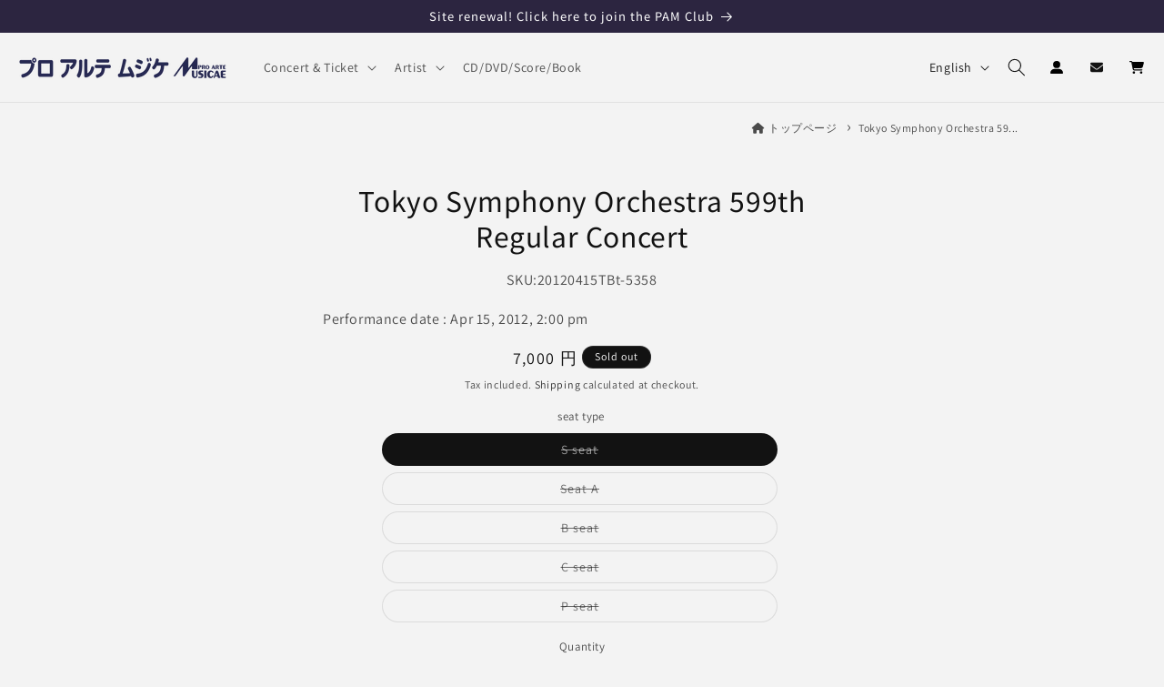

--- FILE ---
content_type: text/html; charset=utf-8
request_url: https://proarte.jp/en/products/20120415tbt
body_size: 38544
content:
<!doctype html>
<html class="no-js" lang="en">
  <head>
    <meta charset="utf-8">
    <meta http-equiv="X-UA-Compatible" content="IE=edge">
    <meta name="viewport" content="width=device-width,initial-scale=1">
    <meta name="theme-color" content="">
    
    <link rel="canonical" href="https://proarte.jp/en/products/20120415tbt"><link rel="icon" type="image/png" href="//proarte.jp/cdn/shop/files/proarte-jp-favicon_5b0d932e-1c4f-4710-a584-f9fede7c297b.png?crop=center&height=32&v=1691465669&width=32"><link rel="preconnect" href="https://fonts.shopifycdn.com" crossorigin><title>
      Tokyo Symphony Orchestra 599th Regular Concert
 &ndash; プロアルテムジケ - ProArteMusicae</title>

    
      <meta name="description" content="TOKYO SYMPHONY ORCHESTRA SUBSCRIPTION CONCERT NO.599 Venue: Suntory Hall Suntory Hall S¥S7,000 A6,000 B5,000 C4,000 P2,000 Inquiries: Suntory Hall Ticket Center 03-3584-9999 Baritone: Thomas Bauer Baritone : Thomas Bauer Conductor: Naoto Otomo (Tokyo Symphony Orchestra Principal Conductor) Conductor: Naoto Otomo Orches">
    

    

<meta property="og:site_name" content="プロアルテムジケ - ProArteMusicae">
<meta property="og:url" content="https://proarte.jp/en/products/20120415tbt">
<meta property="og:title" content="Tokyo Symphony Orchestra 599th Regular Concert">
<meta property="og:type" content="product">
<meta property="og:description" content="TOKYO SYMPHONY ORCHESTRA SUBSCRIPTION CONCERT NO.599 Venue: Suntory Hall Suntory Hall S¥S7,000 A6,000 B5,000 C4,000 P2,000 Inquiries: Suntory Hall Ticket Center 03-3584-9999 Baritone: Thomas Bauer Baritone : Thomas Bauer Conductor: Naoto Otomo (Tokyo Symphony Orchestra Principal Conductor) Conductor: Naoto Otomo Orches">




<meta property="og:image" content="http://proarte.jp/cdn/shop/files/prartejp-logo-sns.png?v=1698033608">
  <meta property="og:image:secure_url" content="https://proarte.jp/cdn/shop/files/prartejp-logo-sns.png?v=1698033608">
  <meta property="og:image:width" content="1200">
  <meta property="og:image:height" content="628">
<meta property="og:price:amount" content="2,000">
  <meta property="og:price:currency" content="JPY"><meta name="twitter:site" content="@proarte_musicae">
<meta name="twitter:card" content="summary_large_image">
<meta name="twitter:title" content="Tokyo Symphony Orchestra 599th Regular Concert">
<meta name="twitter:description" content="TOKYO SYMPHONY ORCHESTRA SUBSCRIPTION CONCERT NO.599 Venue: Suntory Hall Suntory Hall S¥S7,000 A6,000 B5,000 C4,000 P2,000 Inquiries: Suntory Hall Ticket Center 03-3584-9999 Baritone: Thomas Bauer Baritone : Thomas Bauer Conductor: Naoto Otomo (Tokyo Symphony Orchestra Principal Conductor) Conductor: Naoto Otomo Orches">












    <script src="//proarte.jp/cdn/shop/t/2/assets/constants.js?v=58251544750838685771686909787" defer="defer"></script>
    <script src="//proarte.jp/cdn/shop/t/2/assets/pubsub.js?v=158357773527763999511686909788" defer="defer"></script>
    <script src="//proarte.jp/cdn/shop/t/2/assets/global.js?v=119020560587611889081691216472" defer="defer"></script><script src="//proarte.jp/cdn/shop/t/2/assets/animations.js?v=114255849464433187621686909786" defer="defer"></script><script>window.performance && window.performance.mark && window.performance.mark('shopify.content_for_header.start');</script><meta name="google-site-verification" content="WAGtAfjVcSxGZcCAGoVDdgyDA2jEEXgZvBKa6r1s8Xo">
<meta name="facebook-domain-verification" content="kz13gjnyee28btaoosznqg65payqq2">
<meta id="shopify-digital-wallet" name="shopify-digital-wallet" content="/76771885358/digital_wallets/dialog">
<meta name="shopify-checkout-api-token" content="2478b8145c55b7e1ab01cff6dc730f1e">
<link rel="alternate" hreflang="x-default" href="https://proarte.jp/products/20120415tbt">
<link rel="alternate" hreflang="en" href="https://proarte.jp/en/products/20120415tbt">
<link rel="alternate" type="application/json+oembed" href="https://proarte.jp/en/products/20120415tbt.oembed">
<script async="async" src="/checkouts/internal/preloads.js?locale=en-JP"></script>
<link rel="preconnect" href="https://shop.app" crossorigin="anonymous">
<script async="async" src="https://shop.app/checkouts/internal/preloads.js?locale=en-JP&shop_id=76771885358" crossorigin="anonymous"></script>
<script id="apple-pay-shop-capabilities" type="application/json">{"shopId":76771885358,"countryCode":"JP","currencyCode":"JPY","merchantCapabilities":["supports3DS"],"merchantId":"gid:\/\/shopify\/Shop\/76771885358","merchantName":"プロアルテムジケ - ProArteMusicae","requiredBillingContactFields":["postalAddress","email","phone"],"requiredShippingContactFields":["postalAddress","email","phone"],"shippingType":"shipping","supportedNetworks":["visa","masterCard","amex","jcb","discover"],"total":{"type":"pending","label":"プロアルテムジケ - ProArteMusicae","amount":"1.00"},"shopifyPaymentsEnabled":true,"supportsSubscriptions":true}</script>
<script id="shopify-features" type="application/json">{"accessToken":"2478b8145c55b7e1ab01cff6dc730f1e","betas":["rich-media-storefront-analytics"],"domain":"proarte.jp","predictiveSearch":false,"shopId":76771885358,"locale":"en"}</script>
<script>var Shopify = Shopify || {};
Shopify.shop = "proarte-jp.myshopify.com";
Shopify.locale = "en";
Shopify.currency = {"active":"JPY","rate":"1.0"};
Shopify.country = "JP";
Shopify.theme = {"name":"Dawnの更新されたコピー","id":152854921518,"schema_name":"Dawn","schema_version":"10.0.0","theme_store_id":887,"role":"main"};
Shopify.theme.handle = "null";
Shopify.theme.style = {"id":null,"handle":null};
Shopify.cdnHost = "proarte.jp/cdn";
Shopify.routes = Shopify.routes || {};
Shopify.routes.root = "/en/";</script>
<script type="module">!function(o){(o.Shopify=o.Shopify||{}).modules=!0}(window);</script>
<script>!function(o){function n(){var o=[];function n(){o.push(Array.prototype.slice.apply(arguments))}return n.q=o,n}var t=o.Shopify=o.Shopify||{};t.loadFeatures=n(),t.autoloadFeatures=n()}(window);</script>
<script>
  window.ShopifyPay = window.ShopifyPay || {};
  window.ShopifyPay.apiHost = "shop.app\/pay";
  window.ShopifyPay.redirectState = null;
</script>
<script id="shop-js-analytics" type="application/json">{"pageType":"product"}</script>
<script defer="defer" async type="module" src="//proarte.jp/cdn/shopifycloud/shop-js/modules/v2/client.init-shop-cart-sync_D0dqhulL.en.esm.js"></script>
<script defer="defer" async type="module" src="//proarte.jp/cdn/shopifycloud/shop-js/modules/v2/chunk.common_CpVO7qML.esm.js"></script>
<script type="module">
  await import("//proarte.jp/cdn/shopifycloud/shop-js/modules/v2/client.init-shop-cart-sync_D0dqhulL.en.esm.js");
await import("//proarte.jp/cdn/shopifycloud/shop-js/modules/v2/chunk.common_CpVO7qML.esm.js");

  window.Shopify.SignInWithShop?.initShopCartSync?.({"fedCMEnabled":true,"windoidEnabled":true});

</script>
<script>
  window.Shopify = window.Shopify || {};
  if (!window.Shopify.featureAssets) window.Shopify.featureAssets = {};
  window.Shopify.featureAssets['shop-js'] = {"shop-cart-sync":["modules/v2/client.shop-cart-sync_D9bwt38V.en.esm.js","modules/v2/chunk.common_CpVO7qML.esm.js"],"init-fed-cm":["modules/v2/client.init-fed-cm_BJ8NPuHe.en.esm.js","modules/v2/chunk.common_CpVO7qML.esm.js"],"init-shop-email-lookup-coordinator":["modules/v2/client.init-shop-email-lookup-coordinator_pVrP2-kG.en.esm.js","modules/v2/chunk.common_CpVO7qML.esm.js"],"shop-cash-offers":["modules/v2/client.shop-cash-offers_CNh7FWN-.en.esm.js","modules/v2/chunk.common_CpVO7qML.esm.js","modules/v2/chunk.modal_DKF6x0Jh.esm.js"],"init-shop-cart-sync":["modules/v2/client.init-shop-cart-sync_D0dqhulL.en.esm.js","modules/v2/chunk.common_CpVO7qML.esm.js"],"init-windoid":["modules/v2/client.init-windoid_DaoAelzT.en.esm.js","modules/v2/chunk.common_CpVO7qML.esm.js"],"shop-toast-manager":["modules/v2/client.shop-toast-manager_1DND8Tac.en.esm.js","modules/v2/chunk.common_CpVO7qML.esm.js"],"pay-button":["modules/v2/client.pay-button_CFeQi1r6.en.esm.js","modules/v2/chunk.common_CpVO7qML.esm.js"],"shop-button":["modules/v2/client.shop-button_Ca94MDdQ.en.esm.js","modules/v2/chunk.common_CpVO7qML.esm.js"],"shop-login-button":["modules/v2/client.shop-login-button_DPYNfp1Z.en.esm.js","modules/v2/chunk.common_CpVO7qML.esm.js","modules/v2/chunk.modal_DKF6x0Jh.esm.js"],"avatar":["modules/v2/client.avatar_BTnouDA3.en.esm.js"],"shop-follow-button":["modules/v2/client.shop-follow-button_BMKh4nJE.en.esm.js","modules/v2/chunk.common_CpVO7qML.esm.js","modules/v2/chunk.modal_DKF6x0Jh.esm.js"],"init-customer-accounts-sign-up":["modules/v2/client.init-customer-accounts-sign-up_CJXi5kRN.en.esm.js","modules/v2/client.shop-login-button_DPYNfp1Z.en.esm.js","modules/v2/chunk.common_CpVO7qML.esm.js","modules/v2/chunk.modal_DKF6x0Jh.esm.js"],"init-shop-for-new-customer-accounts":["modules/v2/client.init-shop-for-new-customer-accounts_BoBxkgWu.en.esm.js","modules/v2/client.shop-login-button_DPYNfp1Z.en.esm.js","modules/v2/chunk.common_CpVO7qML.esm.js","modules/v2/chunk.modal_DKF6x0Jh.esm.js"],"init-customer-accounts":["modules/v2/client.init-customer-accounts_DCuDTzpR.en.esm.js","modules/v2/client.shop-login-button_DPYNfp1Z.en.esm.js","modules/v2/chunk.common_CpVO7qML.esm.js","modules/v2/chunk.modal_DKF6x0Jh.esm.js"],"checkout-modal":["modules/v2/client.checkout-modal_U_3e4VxF.en.esm.js","modules/v2/chunk.common_CpVO7qML.esm.js","modules/v2/chunk.modal_DKF6x0Jh.esm.js"],"lead-capture":["modules/v2/client.lead-capture_DEgn0Z8u.en.esm.js","modules/v2/chunk.common_CpVO7qML.esm.js","modules/v2/chunk.modal_DKF6x0Jh.esm.js"],"shop-login":["modules/v2/client.shop-login_CoM5QKZ_.en.esm.js","modules/v2/chunk.common_CpVO7qML.esm.js","modules/v2/chunk.modal_DKF6x0Jh.esm.js"],"payment-terms":["modules/v2/client.payment-terms_BmrqWn8r.en.esm.js","modules/v2/chunk.common_CpVO7qML.esm.js","modules/v2/chunk.modal_DKF6x0Jh.esm.js"]};
</script>
<script id="__st">var __st={"a":76771885358,"offset":32400,"reqid":"02d219bc-9386-490f-8615-b95c5f23eb9f-1764308178","pageurl":"proarte.jp\/en\/products\/20120415tbt","u":"9e38d6ecb11c","p":"product","rtyp":"product","rid":8454983647534};</script>
<script>window.ShopifyPaypalV4VisibilityTracking = true;</script>
<script id="captcha-bootstrap">!function(){'use strict';const t='contact',e='account',n='new_comment',o=[[t,t],['blogs',n],['comments',n],[t,'customer']],c=[[e,'customer_login'],[e,'guest_login'],[e,'recover_customer_password'],[e,'create_customer']],r=t=>t.map((([t,e])=>`form[action*='/${t}']:not([data-nocaptcha='true']) input[name='form_type'][value='${e}']`)).join(','),a=t=>()=>t?[...document.querySelectorAll(t)].map((t=>t.form)):[];function s(){const t=[...o],e=r(t);return a(e)}const i='password',u='form_key',d=['recaptcha-v3-token','g-recaptcha-response','h-captcha-response',i],f=()=>{try{return window.sessionStorage}catch{return}},m='__shopify_v',_=t=>t.elements[u];function p(t,e,n=!1){try{const o=window.sessionStorage,c=JSON.parse(o.getItem(e)),{data:r}=function(t){const{data:e,action:n}=t;return t[m]||n?{data:e,action:n}:{data:t,action:n}}(c);for(const[e,n]of Object.entries(r))t.elements[e]&&(t.elements[e].value=n);n&&o.removeItem(e)}catch(o){console.error('form repopulation failed',{error:o})}}const l='form_type',E='cptcha';function T(t){t.dataset[E]=!0}const w=window,h=w.document,L='Shopify',v='ce_forms',y='captcha';let A=!1;((t,e)=>{const n=(g='f06e6c50-85a8-45c8-87d0-21a2b65856fe',I='https://cdn.shopify.com/shopifycloud/storefront-forms-hcaptcha/ce_storefront_forms_captcha_hcaptcha.v1.5.2.iife.js',D={infoText:'Protected by hCaptcha',privacyText:'Privacy',termsText:'Terms'},(t,e,n)=>{const o=w[L][v],c=o.bindForm;if(c)return c(t,g,e,D).then(n);var r;o.q.push([[t,g,e,D],n]),r=I,A||(h.body.append(Object.assign(h.createElement('script'),{id:'captcha-provider',async:!0,src:r})),A=!0)});var g,I,D;w[L]=w[L]||{},w[L][v]=w[L][v]||{},w[L][v].q=[],w[L][y]=w[L][y]||{},w[L][y].protect=function(t,e){n(t,void 0,e),T(t)},Object.freeze(w[L][y]),function(t,e,n,w,h,L){const[v,y,A,g]=function(t,e,n){const i=e?o:[],u=t?c:[],d=[...i,...u],f=r(d),m=r(i),_=r(d.filter((([t,e])=>n.includes(e))));return[a(f),a(m),a(_),s()]}(w,h,L),I=t=>{const e=t.target;return e instanceof HTMLFormElement?e:e&&e.form},D=t=>v().includes(t);t.addEventListener('submit',(t=>{const e=I(t);if(!e)return;const n=D(e)&&!e.dataset.hcaptchaBound&&!e.dataset.recaptchaBound,o=_(e),c=g().includes(e)&&(!o||!o.value);(n||c)&&t.preventDefault(),c&&!n&&(function(t){try{if(!f())return;!function(t){const e=f();if(!e)return;const n=_(t);if(!n)return;const o=n.value;o&&e.removeItem(o)}(t);const e=Array.from(Array(32),(()=>Math.random().toString(36)[2])).join('');!function(t,e){_(t)||t.append(Object.assign(document.createElement('input'),{type:'hidden',name:u})),t.elements[u].value=e}(t,e),function(t,e){const n=f();if(!n)return;const o=[...t.querySelectorAll(`input[type='${i}']`)].map((({name:t})=>t)),c=[...d,...o],r={};for(const[a,s]of new FormData(t).entries())c.includes(a)||(r[a]=s);n.setItem(e,JSON.stringify({[m]:1,action:t.action,data:r}))}(t,e)}catch(e){console.error('failed to persist form',e)}}(e),e.submit())}));const S=(t,e)=>{t&&!t.dataset[E]&&(n(t,e.some((e=>e===t))),T(t))};for(const o of['focusin','change'])t.addEventListener(o,(t=>{const e=I(t);D(e)&&S(e,y())}));const B=e.get('form_key'),M=e.get(l),P=B&&M;t.addEventListener('DOMContentLoaded',(()=>{const t=y();if(P)for(const e of t)e.elements[l].value===M&&p(e,B);[...new Set([...A(),...v().filter((t=>'true'===t.dataset.shopifyCaptcha))])].forEach((e=>S(e,t)))}))}(h,new URLSearchParams(w.location.search),n,t,e,['guest_login'])})(!1,!0)}();</script>
<script integrity="sha256-52AcMU7V7pcBOXWImdc/TAGTFKeNjmkeM1Pvks/DTgc=" data-source-attribution="shopify.loadfeatures" defer="defer" src="//proarte.jp/cdn/shopifycloud/storefront/assets/storefront/load_feature-81c60534.js" crossorigin="anonymous"></script>
<script crossorigin="anonymous" defer="defer" src="//proarte.jp/cdn/shopifycloud/storefront/assets/shopify_pay/storefront-65b4c6d7.js?v=20250812"></script>
<script data-source-attribution="shopify.dynamic_checkout.dynamic.init">var Shopify=Shopify||{};Shopify.PaymentButton=Shopify.PaymentButton||{isStorefrontPortableWallets:!0,init:function(){window.Shopify.PaymentButton.init=function(){};var t=document.createElement("script");t.src="https://proarte.jp/cdn/shopifycloud/portable-wallets/latest/portable-wallets.en.js",t.type="module",document.head.appendChild(t)}};
</script>
<script data-source-attribution="shopify.dynamic_checkout.buyer_consent">
  function portableWalletsHideBuyerConsent(e){var t=document.getElementById("shopify-buyer-consent"),n=document.getElementById("shopify-subscription-policy-button");t&&n&&(t.classList.add("hidden"),t.setAttribute("aria-hidden","true"),n.removeEventListener("click",e))}function portableWalletsShowBuyerConsent(e){var t=document.getElementById("shopify-buyer-consent"),n=document.getElementById("shopify-subscription-policy-button");t&&n&&(t.classList.remove("hidden"),t.removeAttribute("aria-hidden"),n.addEventListener("click",e))}window.Shopify?.PaymentButton&&(window.Shopify.PaymentButton.hideBuyerConsent=portableWalletsHideBuyerConsent,window.Shopify.PaymentButton.showBuyerConsent=portableWalletsShowBuyerConsent);
</script>
<script>
  function portableWalletsCleanup(e){e&&e.src&&console.error("Failed to load portable wallets script "+e.src);var t=document.querySelectorAll("shopify-accelerated-checkout .shopify-payment-button__skeleton, shopify-accelerated-checkout-cart .wallet-cart-button__skeleton"),e=document.getElementById("shopify-buyer-consent");for(let e=0;e<t.length;e++)t[e].remove();e&&e.remove()}function portableWalletsNotLoadedAsModule(e){e instanceof ErrorEvent&&"string"==typeof e.message&&e.message.includes("import.meta")&&"string"==typeof e.filename&&e.filename.includes("portable-wallets")&&(window.removeEventListener("error",portableWalletsNotLoadedAsModule),window.Shopify.PaymentButton.failedToLoad=e,"loading"===document.readyState?document.addEventListener("DOMContentLoaded",window.Shopify.PaymentButton.init):window.Shopify.PaymentButton.init())}window.addEventListener("error",portableWalletsNotLoadedAsModule);
</script>

<script type="module" src="https://proarte.jp/cdn/shopifycloud/portable-wallets/latest/portable-wallets.en.js" onError="portableWalletsCleanup(this)" crossorigin="anonymous"></script>
<script nomodule>
  document.addEventListener("DOMContentLoaded", portableWalletsCleanup);
</script>

<link id="shopify-accelerated-checkout-styles" rel="stylesheet" media="screen" href="https://proarte.jp/cdn/shopifycloud/portable-wallets/latest/accelerated-checkout-backwards-compat.css" crossorigin="anonymous">
<style id="shopify-accelerated-checkout-cart">
        #shopify-buyer-consent {
  margin-top: 1em;
  display: inline-block;
  width: 100%;
}

#shopify-buyer-consent.hidden {
  display: none;
}

#shopify-subscription-policy-button {
  background: none;
  border: none;
  padding: 0;
  text-decoration: underline;
  font-size: inherit;
  cursor: pointer;
}

#shopify-subscription-policy-button::before {
  box-shadow: none;
}

      </style>
<script id="sections-script" data-sections="header" defer="defer" src="//proarte.jp/cdn/shop/t/2/compiled_assets/scripts.js?5822"></script>
<script>window.performance && window.performance.mark && window.performance.mark('shopify.content_for_header.end');</script>


    <style data-shopify>
      @font-face {
  font-family: Assistant;
  font-weight: 400;
  font-style: normal;
  font-display: swap;
  src: url("//proarte.jp/cdn/fonts/assistant/assistant_n4.9120912a469cad1cc292572851508ca49d12e768.woff2") format("woff2"),
       url("//proarte.jp/cdn/fonts/assistant/assistant_n4.6e9875ce64e0fefcd3f4446b7ec9036b3ddd2985.woff") format("woff");
}

      @font-face {
  font-family: Assistant;
  font-weight: 700;
  font-style: normal;
  font-display: swap;
  src: url("//proarte.jp/cdn/fonts/assistant/assistant_n7.bf44452348ec8b8efa3aa3068825305886b1c83c.woff2") format("woff2"),
       url("//proarte.jp/cdn/fonts/assistant/assistant_n7.0c887fee83f6b3bda822f1150b912c72da0f7b64.woff") format("woff");
}

      
      
      @font-face {
  font-family: "Noto Sans Japanese";
  font-weight: 400;
  font-style: normal;
  font-display: swap;
  src: url("//proarte.jp/cdn/fonts/noto_sans_japanese/notosansjapanese_n4.74a6927b879b930fdec4ab8bb6917103ae8bbca9.woff2") format("woff2"),
       url("//proarte.jp/cdn/fonts/noto_sans_japanese/notosansjapanese_n4.15630f5c60bcf9ed7de2df9484ab75ddd007c8e2.woff") format("woff");
}


      
        :root,
        .color-background-1 {
          --color-background: 243,243,243;
        
          --gradient-background: #f3f3f3;
        
        --color-foreground: 18,18,18;
        --color-shadow: 255,255,255;
        --color-button: 44,28,93;
        --color-button-text: 255,255,255;
        --color-secondary-button: 243,243,243;
        --color-secondary-button-text: 18,18,18;
        --color-link: 18,18,18;
        --color-badge-foreground: 18,18,18;
        --color-badge-background: 243,243,243;
        --color-badge-border: 18,18,18;
        --payment-terms-background-color: rgb(243 243 243);
      }
      
        
        .color-background-2 {
          --color-background: 255,255,255;
        
          --gradient-background: #ffffff;
        
        --color-foreground: 18,18,18;
        --color-shadow: 18,18,18;
        --color-button: 44,28,93;
        --color-button-text: 243,243,243;
        --color-secondary-button: 255,255,255;
        --color-secondary-button-text: 18,18,18;
        --color-link: 18,18,18;
        --color-badge-foreground: 18,18,18;
        --color-badge-background: 255,255,255;
        --color-badge-border: 18,18,18;
        --payment-terms-background-color: rgb(255 255 255);
      }
      
        
        .color-inverse {
          --color-background: 18,18,18;
        
          --gradient-background: #121212;
        
        --color-foreground: 255,255,255;
        --color-shadow: 18,18,18;
        --color-button: 255,255,255;
        --color-button-text: 32,10,83;
        --color-secondary-button: 18,18,18;
        --color-secondary-button-text: 255,255,255;
        --color-link: 255,255,255;
        --color-badge-foreground: 255,255,255;
        --color-badge-background: 18,18,18;
        --color-badge-border: 255,255,255;
        --payment-terms-background-color: rgb(18 18 18);
      }
      
        
        .color-accent-1 {
          --color-background: 44,37,64;
        
          --gradient-background: #2c2540;
        
        --color-foreground: 255,255,255;
        --color-shadow: 18,18,18;
        --color-button: 255,255,255;
        --color-button-text: 18,18,18;
        --color-secondary-button: 44,37,64;
        --color-secondary-button-text: 255,255,255;
        --color-link: 255,255,255;
        --color-badge-foreground: 255,255,255;
        --color-badge-background: 44,37,64;
        --color-badge-border: 255,255,255;
        --payment-terms-background-color: rgb(44 37 64);
      }
      
        
        .color-accent-2 {
          --color-background: 255,255,255;
        
          --gradient-background: #ffffff;
        
        --color-foreground: 51,51,51;
        --color-shadow: 18,18,18;
        --color-button: 221,29,29;
        --color-button-text: 51,79,180;
        --color-secondary-button: 255,255,255;
        --color-secondary-button-text: 255,255,255;
        --color-link: 255,255,255;
        --color-badge-foreground: 51,51,51;
        --color-badge-background: 255,255,255;
        --color-badge-border: 51,51,51;
        --payment-terms-background-color: rgb(255 255 255);
      }
      
        
        .color-scheme-57c6cfed-8f14-4ac8-b88f-07a8903acbf1 {
          --color-background: 243,243,243;
        
          --gradient-background: #f3f3f3;
        
        --color-foreground: 18,18,18;
        --color-shadow: 255,255,255;
        --color-button: 248,135,82;
        --color-button-text: 255,255,255;
        --color-secondary-button: 243,243,243;
        --color-secondary-button-text: 248,135,82;
        --color-link: 248,135,82;
        --color-badge-foreground: 18,18,18;
        --color-badge-background: 243,243,243;
        --color-badge-border: 18,18,18;
        --payment-terms-background-color: rgb(243 243 243);
      }
      
        
        .color-scheme-509861d5-100c-4d60-a4f2-7323b4f0fb51 {
          --color-background: 243,243,243;
        
          --gradient-background: #f3f3f3;
        
        --color-foreground: 18,18,18;
        --color-shadow: 255,255,255;
        --color-button: 44,28,93;
        --color-button-text: 255,255,255;
        --color-secondary-button: 243,243,243;
        --color-secondary-button-text: 18,18,18;
        --color-link: 18,18,18;
        --color-badge-foreground: 18,18,18;
        --color-badge-background: 243,243,243;
        --color-badge-border: 18,18,18;
        --payment-terms-background-color: rgb(243 243 243);
      }
      
        
        .color-scheme-80ac188b-35be-4290-9c83-9fb5ba309626 {
          --color-background: 253,250,226;
        
          --gradient-background: linear-gradient(323deg, rgba(232, 247, 170, 1) 13%, rgba(217, 251, 239, 1) 86%);
        
        --color-foreground: 18,18,18;
        --color-shadow: 255,255,255;
        --color-button: 51,79,180;
        --color-button-text: 255,255,255;
        --color-secondary-button: 253,250,226;
        --color-secondary-button-text: 18,18,18;
        --color-link: 18,18,18;
        --color-badge-foreground: 18,18,18;
        --color-badge-background: 253,250,226;
        --color-badge-border: 18,18,18;
        --payment-terms-background-color: rgb(253 250 226);
      }
      

      body, .color-background-1, .color-background-2, .color-inverse, .color-accent-1, .color-accent-2, .color-scheme-57c6cfed-8f14-4ac8-b88f-07a8903acbf1, .color-scheme-509861d5-100c-4d60-a4f2-7323b4f0fb51, .color-scheme-80ac188b-35be-4290-9c83-9fb5ba309626 {
        color: rgba(var(--color-foreground), 0.75);
        background-color: rgb(var(--color-background));
      }

      :root {
        --font-body-family: Assistant, sans-serif;
        --font-body-style: normal;
        --font-body-weight: 400;
        --font-body-weight-bold: 700;

        --font-heading-family: "Noto Sans Japanese", sans-serif;
        --font-heading-style: normal;
        --font-heading-weight: 400;

        --font-body-scale: 1.0;
        --font-heading-scale: 1.0;

        --media-padding: px;
        --media-border-opacity: 0.05;
        --media-border-width: 1px;
        --media-radius: 0px;
        --media-shadow-opacity: 0.0;
        --media-shadow-horizontal-offset: 0px;
        --media-shadow-vertical-offset: 4px;
        --media-shadow-blur-radius: 5px;
        --media-shadow-visible: 0;

        --page-width: 100rem;
        --page-width-margin: 0rem;

        --product-card-image-padding: 0.0rem;
        --product-card-corner-radius: 0.0rem;
        --product-card-text-alignment: left;
        --product-card-border-width: 0.0rem;
        --product-card-border-opacity: 0.1;
        --product-card-shadow-opacity: 0.0;
        --product-card-shadow-visible: 0;
        --product-card-shadow-horizontal-offset: 0.0rem;
        --product-card-shadow-vertical-offset: 0.4rem;
        --product-card-shadow-blur-radius: 0.5rem;

        --collection-card-image-padding: 0.0rem;
        --collection-card-corner-radius: 0.0rem;
        --collection-card-text-alignment: left;
        --collection-card-border-width: 0.0rem;
        --collection-card-border-opacity: 0.1;
        --collection-card-shadow-opacity: 0.0;
        --collection-card-shadow-visible: 0;
        --collection-card-shadow-horizontal-offset: 0.0rem;
        --collection-card-shadow-vertical-offset: 0.4rem;
        --collection-card-shadow-blur-radius: 0.5rem;

        --blog-card-image-padding: 0.0rem;
        --blog-card-corner-radius: 0.0rem;
        --blog-card-text-alignment: left;
        --blog-card-border-width: 0.0rem;
        --blog-card-border-opacity: 0.1;
        --blog-card-shadow-opacity: 0.0;
        --blog-card-shadow-visible: 0;
        --blog-card-shadow-horizontal-offset: 0.0rem;
        --blog-card-shadow-vertical-offset: 0.4rem;
        --blog-card-shadow-blur-radius: 0.5rem;

        --badge-corner-radius: 4.0rem;

        --popup-border-width: 1px;
        --popup-border-opacity: 0.1;
        --popup-corner-radius: 0px;
        --popup-shadow-opacity: 0.0;
        --popup-shadow-horizontal-offset: 0px;
        --popup-shadow-vertical-offset: 4px;
        --popup-shadow-blur-radius: 5px;

        --drawer-border-width: 1px;
        --drawer-border-opacity: 0.1;
        --drawer-shadow-opacity: 0.0;
        --drawer-shadow-horizontal-offset: 0px;
        --drawer-shadow-vertical-offset: 4px;
        --drawer-shadow-blur-radius: 5px;

        --spacing-sections-desktop: 0px;
        --spacing-sections-mobile: 0px;

        --grid-desktop-vertical-spacing: 8px;
        --grid-desktop-horizontal-spacing: 8px;
        --grid-mobile-vertical-spacing: 4px;
        --grid-mobile-horizontal-spacing: 4px;

        --text-boxes-border-opacity: 0.1;
        --text-boxes-border-width: 0px;
        --text-boxes-radius: 0px;
        --text-boxes-shadow-opacity: 0.0;
        --text-boxes-shadow-visible: 0;
        --text-boxes-shadow-horizontal-offset: 0px;
        --text-boxes-shadow-vertical-offset: 4px;
        --text-boxes-shadow-blur-radius: 5px;

        --buttons-radius: 0px;
        --buttons-radius-outset: 0px;
        --buttons-border-width: 1px;
        --buttons-border-opacity: 1.0;
        --buttons-shadow-opacity: 0.0;
        --buttons-shadow-visible: 0;
        --buttons-shadow-horizontal-offset: 0px;
        --buttons-shadow-vertical-offset: 4px;
        --buttons-shadow-blur-radius: 0px;
        --buttons-border-offset: 0px;

        --inputs-radius: 0px;
        --inputs-border-width: 1px;
        --inputs-border-opacity: 0.55;
        --inputs-shadow-opacity: 0.0;
        --inputs-shadow-horizontal-offset: 0px;
        --inputs-margin-offset: 0px;
        --inputs-shadow-vertical-offset: 4px;
        --inputs-shadow-blur-radius: 5px;
        --inputs-radius-outset: 0px;

        --variant-pills-radius: 40px;
        --variant-pills-border-width: 1px;
        --variant-pills-border-opacity: 0.55;
        --variant-pills-shadow-opacity: 0.0;
        --variant-pills-shadow-horizontal-offset: 0px;
        --variant-pills-shadow-vertical-offset: 4px;
        --variant-pills-shadow-blur-radius: 5px;
      }

      *,
      *::before,
      *::after {
        box-sizing: inherit;
      }

      html {
        box-sizing: border-box;
        font-size: calc(var(--font-body-scale) * 62.5%);
        height: 100%;
      }

      body {
        display: grid;
        grid-template-rows: auto auto 1fr auto;
        grid-template-columns: 100%;
        min-height: 100%;
        margin: 0;
        font-size: 1.5rem;
        letter-spacing: 0.06rem;
        line-height: calc(1 + 0.8 / var(--font-body-scale));
        font-family: var(--font-body-family);
        font-style: var(--font-body-style);
        font-weight: var(--font-body-weight);
      }

      @media screen and (min-width: 750px) {
        body {
          font-size: 1.6rem;
        }
      }
    </style>

    <link href="//proarte.jp/cdn/shop/t/2/assets/base.css?v=96352112279455679281724233596" rel="stylesheet" type="text/css" media="all" />
    <link href="//proarte.jp/cdn/shop/t/2/assets/style-custom.css?v=109228677387507874151750751423" rel="stylesheet" type="text/css" media="all" />
    <link rel ="stylesheet" href="https://cdnjs.cloudflare.com/ajax/libs/font-awesome/6.5.1/css/all.min.css"><link rel="preload" as="font" href="//proarte.jp/cdn/fonts/assistant/assistant_n4.9120912a469cad1cc292572851508ca49d12e768.woff2" type="font/woff2" crossorigin><link rel="preload" as="font" href="//proarte.jp/cdn/fonts/noto_sans_japanese/notosansjapanese_n4.74a6927b879b930fdec4ab8bb6917103ae8bbca9.woff2" type="font/woff2" crossorigin><link
        rel="stylesheet"
        href="//proarte.jp/cdn/shop/t/2/assets/component-predictive-search.css?v=118923337488134913561686909787"
        media="print"
        onload="this.media='all'"
      ><script>
      document.documentElement.className = document.documentElement.className.replace('no-js', 'js');
      if (Shopify.designMode) {
        document.documentElement.classList.add('shopify-design-mode');
      }
    </script>
  <script> 
      var variantStock = {};
  </script>

    
    <!-- Twitter conversion tracking event code -->
    <script type="text/javascript">
      // Insert Twitter Event ID
      twq('event', 'tw-oh2rm-ohiqk', {
      });
    </script>
    <!-- End Twitter conversion tracking event code -->
  
















































































































































































































































































































































































































































































































































































































































































































































































































































































































































































































































































































































































































































































































































































































































































































































































































































































  

<!-- BEGIN app block: shopify://apps/pagefly-page-builder/blocks/app-embed/83e179f7-59a0-4589-8c66-c0dddf959200 -->

<!-- BEGIN app snippet: pagefly-cro-ab-testing-main -->







<script>
  ;(function () {
    const url = new URL(window.location)
    const viewParam = url.searchParams.get('view')
    if (viewParam && viewParam.includes('variant-pf-')) {
      url.searchParams.set('pf_v', viewParam)
      url.searchParams.delete('view')
      window.history.replaceState({}, '', url)
    }
  })()
</script>



<script type='module'>
  
  window.PAGEFLY_CRO = window.PAGEFLY_CRO || {}

  window.PAGEFLY_CRO['data_debug'] = {
    original_template_suffix: "all_products",
    allow_ab_test: false,
    ab_test_start_time: 0,
    ab_test_end_time: 0,
    today_date_time: 1764308178000,
  }
  window.PAGEFLY_CRO['GA4'] = { enabled: false}
</script>

<!-- END app snippet -->








  <script src='https://cdn.shopify.com/extensions/019ab8b7-b405-72b9-87ae-0de484e56781/pagefly-page-builder-200/assets/pagefly-helper.js' defer='defer'></script>

  <script src='https://cdn.shopify.com/extensions/019ab8b7-b405-72b9-87ae-0de484e56781/pagefly-page-builder-200/assets/pagefly-general-helper.js' defer='defer'></script>

  <script src='https://cdn.shopify.com/extensions/019ab8b7-b405-72b9-87ae-0de484e56781/pagefly-page-builder-200/assets/pagefly-snap-slider.js' defer='defer'></script>

  <script src='https://cdn.shopify.com/extensions/019ab8b7-b405-72b9-87ae-0de484e56781/pagefly-page-builder-200/assets/pagefly-slideshow-v3.js' defer='defer'></script>

  <script src='https://cdn.shopify.com/extensions/019ab8b7-b405-72b9-87ae-0de484e56781/pagefly-page-builder-200/assets/pagefly-slideshow-v4.js' defer='defer'></script>

  <script src='https://cdn.shopify.com/extensions/019ab8b7-b405-72b9-87ae-0de484e56781/pagefly-page-builder-200/assets/pagefly-glider.js' defer='defer'></script>

  <script src='https://cdn.shopify.com/extensions/019ab8b7-b405-72b9-87ae-0de484e56781/pagefly-page-builder-200/assets/pagefly-slideshow-v1-v2.js' defer='defer'></script>

  <script src='https://cdn.shopify.com/extensions/019ab8b7-b405-72b9-87ae-0de484e56781/pagefly-page-builder-200/assets/pagefly-product-media.js' defer='defer'></script>

  <script src='https://cdn.shopify.com/extensions/019ab8b7-b405-72b9-87ae-0de484e56781/pagefly-page-builder-200/assets/pagefly-product.js' defer='defer'></script>


<script id='pagefly-helper-data' type='application/json'>
  {
    "page_optimization": {
      "assets_prefetching": false
    },
    "elements_asset_mapper": {
      "Accordion": "https://cdn.shopify.com/extensions/019ab8b7-b405-72b9-87ae-0de484e56781/pagefly-page-builder-200/assets/pagefly-accordion.js",
      "Accordion3": "https://cdn.shopify.com/extensions/019ab8b7-b405-72b9-87ae-0de484e56781/pagefly-page-builder-200/assets/pagefly-accordion3.js",
      "CountDown": "https://cdn.shopify.com/extensions/019ab8b7-b405-72b9-87ae-0de484e56781/pagefly-page-builder-200/assets/pagefly-countdown.js",
      "GMap1": "https://cdn.shopify.com/extensions/019ab8b7-b405-72b9-87ae-0de484e56781/pagefly-page-builder-200/assets/pagefly-gmap.js",
      "GMap2": "https://cdn.shopify.com/extensions/019ab8b7-b405-72b9-87ae-0de484e56781/pagefly-page-builder-200/assets/pagefly-gmap.js",
      "GMapBasicV2": "https://cdn.shopify.com/extensions/019ab8b7-b405-72b9-87ae-0de484e56781/pagefly-page-builder-200/assets/pagefly-gmap.js",
      "GMapAdvancedV2": "https://cdn.shopify.com/extensions/019ab8b7-b405-72b9-87ae-0de484e56781/pagefly-page-builder-200/assets/pagefly-gmap.js",
      "HTML.Video": "https://cdn.shopify.com/extensions/019ab8b7-b405-72b9-87ae-0de484e56781/pagefly-page-builder-200/assets/pagefly-htmlvideo.js",
      "HTML.Video2": "https://cdn.shopify.com/extensions/019ab8b7-b405-72b9-87ae-0de484e56781/pagefly-page-builder-200/assets/pagefly-htmlvideo2.js",
      "HTML.Video3": "https://cdn.shopify.com/extensions/019ab8b7-b405-72b9-87ae-0de484e56781/pagefly-page-builder-200/assets/pagefly-htmlvideo2.js",
      "BackgroundVideo": "https://cdn.shopify.com/extensions/019ab8b7-b405-72b9-87ae-0de484e56781/pagefly-page-builder-200/assets/pagefly-htmlvideo2.js",
      "Instagram": "https://cdn.shopify.com/extensions/019ab8b7-b405-72b9-87ae-0de484e56781/pagefly-page-builder-200/assets/pagefly-instagram.js",
      "Instagram2": "https://cdn.shopify.com/extensions/019ab8b7-b405-72b9-87ae-0de484e56781/pagefly-page-builder-200/assets/pagefly-instagram.js",
      "Insta3": "https://cdn.shopify.com/extensions/019ab8b7-b405-72b9-87ae-0de484e56781/pagefly-page-builder-200/assets/pagefly-instagram3.js",
      "Tabs": "https://cdn.shopify.com/extensions/019ab8b7-b405-72b9-87ae-0de484e56781/pagefly-page-builder-200/assets/pagefly-tab.js",
      "Tabs3": "https://cdn.shopify.com/extensions/019ab8b7-b405-72b9-87ae-0de484e56781/pagefly-page-builder-200/assets/pagefly-tab3.js",
      "ProductBox": "https://cdn.shopify.com/extensions/019ab8b7-b405-72b9-87ae-0de484e56781/pagefly-page-builder-200/assets/pagefly-cart.js",
      "FBPageBox2": "https://cdn.shopify.com/extensions/019ab8b7-b405-72b9-87ae-0de484e56781/pagefly-page-builder-200/assets/pagefly-facebook.js",
      "FBLikeButton2": "https://cdn.shopify.com/extensions/019ab8b7-b405-72b9-87ae-0de484e56781/pagefly-page-builder-200/assets/pagefly-facebook.js",
      "TwitterFeed2": "https://cdn.shopify.com/extensions/019ab8b7-b405-72b9-87ae-0de484e56781/pagefly-page-builder-200/assets/pagefly-twitter.js",
      "Paragraph4": "https://cdn.shopify.com/extensions/019ab8b7-b405-72b9-87ae-0de484e56781/pagefly-page-builder-200/assets/pagefly-paragraph4.js",

      "AliReviews": "https://cdn.shopify.com/extensions/019ab8b7-b405-72b9-87ae-0de484e56781/pagefly-page-builder-200/assets/pagefly-3rd-elements.js",
      "BackInStock": "https://cdn.shopify.com/extensions/019ab8b7-b405-72b9-87ae-0de484e56781/pagefly-page-builder-200/assets/pagefly-3rd-elements.js",
      "GloboBackInStock": "https://cdn.shopify.com/extensions/019ab8b7-b405-72b9-87ae-0de484e56781/pagefly-page-builder-200/assets/pagefly-3rd-elements.js",
      "GrowaveWishlist": "https://cdn.shopify.com/extensions/019ab8b7-b405-72b9-87ae-0de484e56781/pagefly-page-builder-200/assets/pagefly-3rd-elements.js",
      "InfiniteOptionsShopPad": "https://cdn.shopify.com/extensions/019ab8b7-b405-72b9-87ae-0de484e56781/pagefly-page-builder-200/assets/pagefly-3rd-elements.js",
      "InkybayProductPersonalizer": "https://cdn.shopify.com/extensions/019ab8b7-b405-72b9-87ae-0de484e56781/pagefly-page-builder-200/assets/pagefly-3rd-elements.js",
      "LimeSpot": "https://cdn.shopify.com/extensions/019ab8b7-b405-72b9-87ae-0de484e56781/pagefly-page-builder-200/assets/pagefly-3rd-elements.js",
      "Loox": "https://cdn.shopify.com/extensions/019ab8b7-b405-72b9-87ae-0de484e56781/pagefly-page-builder-200/assets/pagefly-3rd-elements.js",
      "Opinew": "https://cdn.shopify.com/extensions/019ab8b7-b405-72b9-87ae-0de484e56781/pagefly-page-builder-200/assets/pagefly-3rd-elements.js",
      "Powr": "https://cdn.shopify.com/extensions/019ab8b7-b405-72b9-87ae-0de484e56781/pagefly-page-builder-200/assets/pagefly-3rd-elements.js",
      "ProductReviews": "https://cdn.shopify.com/extensions/019ab8b7-b405-72b9-87ae-0de484e56781/pagefly-page-builder-200/assets/pagefly-3rd-elements.js",
      "PushOwl": "https://cdn.shopify.com/extensions/019ab8b7-b405-72b9-87ae-0de484e56781/pagefly-page-builder-200/assets/pagefly-3rd-elements.js",
      "ReCharge": "https://cdn.shopify.com/extensions/019ab8b7-b405-72b9-87ae-0de484e56781/pagefly-page-builder-200/assets/pagefly-3rd-elements.js",
      "Rivyo": "https://cdn.shopify.com/extensions/019ab8b7-b405-72b9-87ae-0de484e56781/pagefly-page-builder-200/assets/pagefly-3rd-elements.js",
      "TrackingMore": "https://cdn.shopify.com/extensions/019ab8b7-b405-72b9-87ae-0de484e56781/pagefly-page-builder-200/assets/pagefly-3rd-elements.js",
      "Vitals": "https://cdn.shopify.com/extensions/019ab8b7-b405-72b9-87ae-0de484e56781/pagefly-page-builder-200/assets/pagefly-3rd-elements.js",
      "Wiser": "https://cdn.shopify.com/extensions/019ab8b7-b405-72b9-87ae-0de484e56781/pagefly-page-builder-200/assets/pagefly-3rd-elements.js"
    },
    "custom_elements_mapper": {
      "pf-click-action-element": "https://cdn.shopify.com/extensions/019ab8b7-b405-72b9-87ae-0de484e56781/pagefly-page-builder-200/assets/pagefly-click-action-element.js",
      "pf-dialog-element": "https://cdn.shopify.com/extensions/019ab8b7-b405-72b9-87ae-0de484e56781/pagefly-page-builder-200/assets/pagefly-dialog-element.js"
    }
  }
</script>


<!-- END app block --><!-- BEGIN app block: shopify://apps/powerful-form-builder/blocks/app-embed/e4bcb1eb-35b2-42e6-bc37-bfe0e1542c9d --><script type="text/javascript" hs-ignore data-cookieconsent="ignore">
  var Globo = Globo || {};
  var globoFormbuilderRecaptchaInit = function(){};
  var globoFormbuilderHcaptchaInit = function(){};
  window.Globo.FormBuilder = window.Globo.FormBuilder || {};
  window.Globo.FormBuilder.shop = {"configuration":{"money_format":"<span class=trans-money>{{amount_no_decimals}} 円</span>"},"pricing":{"features":{"bulkOrderForm":false,"cartForm":false,"fileUpload":2,"removeCopyright":false}},"settings":{"copyright":"Powered by <a href=\"https://globosoftware.net\" target=\"_blank\">Globo</a> <a href=\"https://apps.shopify.com/form-builder-contact-form\" target=\"_blank\">Form</a>","hideWaterMark":true,"reCaptcha":{"recaptchaType":"v2","siteKey":false,"languageCode":"en"},"scrollTop":false,"additionalColumns":[]},"encryption_form_id":1,"url":"https://app.powerfulform.com/"};

  if(window.Globo.FormBuilder.shop.settings.customCssEnabled && window.Globo.FormBuilder.shop.settings.customCssCode){
    const customStyle = document.createElement('style');
    customStyle.type = 'text/css';
    customStyle.innerHTML = window.Globo.FormBuilder.shop.settings.customCssCode;
    document.head.appendChild(customStyle);
  }

  window.Globo.FormBuilder.forms = [];
    
      
      
      
      window.Globo.FormBuilder.forms[10254] = {"10254":{"elements":[{"id":"group-1","type":"group","label":"Page 1","description":"","elements":[{"id":"text","type":"text","label":{"en":"Name","ja":"氏名"},"placeholder":{"en":"please input your name","ja":"氏名を入力してください"},"description":"","limitCharacters":false,"characters":100,"hideLabel":false,"keepPositionLabel":false,"required":true,"ifHideLabel":false,"inputIcon":"","columnWidth":100},{"id":"text-2","type":"text","label":{"en":"-","ja":"フリガナ"},"placeholder":{"en":"-","ja":"氏名のフリガナを入力してください"},"description":{"en":"only Japanese","ja":""},"limitCharacters":false,"characters":100,"hideLabel":false,"keepPositionLabel":false,"required":false,"ifHideLabel":false,"inputIcon":"","columnWidth":100,"conditionalField":false},{"id":"email","type":"email","label":{"en":"E-mail","ja":"Eメール"},"placeholder":{"en":"please input your E-mail address","ja":"Eメールを入力してください"},"description":"","limitCharacters":false,"characters":100,"hideLabel":false,"keepPositionLabel":false,"required":true,"ifHideLabel":false,"inputIcon":"","columnWidth":100,"conditionalField":false},{"id":"text-3","type":"text","label":"TEL","placeholder":{"en":"please input telephone number","ja":"電話番号"},"description":"","limitCharacters":false,"characters":100,"hideLabel":false,"keepPositionLabel":false,"required":false,"ifHideLabel":false,"inputIcon":"","columnWidth":50,"conditionalField":false},{"id":"text-4","type":"text","label":"FAX","placeholder":{"en":"please input FAX number","ja":"FAX番号"},"description":"","limitCharacters":false,"characters":100,"hideLabel":false,"keepPositionLabel":false,"required":false,"ifHideLabel":false,"inputIcon":"","columnWidth":50,"conditionalField":false},{"id":"text-5","type":"text","label":{"en":"Zip Code","ja":"郵便番号"},"placeholder":{"en":"please input zip code","ja":"郵便番号を入力してください"},"description":"","limitCharacters":false,"characters":100,"hideLabel":false,"keepPositionLabel":false,"required":false,"ifHideLabel":false,"inputIcon":"","columnWidth":50,"conditionalField":false},{"id":"select","type":"select","label":{"en":"State in Japan","ja":"都道府県"},"placeholder":{"en":"please select state in Japan","ja":"都道府県をお選びください"},"options":[{"label":{"en":"Hokkaido","ja":"北海道"},"value":"北海道"},{"label":{"en":"Aomori","ja":"青森県"},"value":"青森県"},{"label":{"en":"Iwate","ja":"岩手県"},"value":"岩手県"},{"label":{"en":"Miyagi","ja":"宮城県"},"value":"宮城県"},{"label":{"en":"Akita","ja":"秋田県"},"value":"秋田県"},{"label":{"en":"Yamagata","ja":"山形県"},"value":"山形県"},{"label":{"en":"Fukushima","ja":"福島県"},"value":"福島県"},{"label":{"en":"Ibaraki","ja":"茨城県"},"value":"茨城県"},{"label":{"en":"Tochigi","ja":"栃木県"},"value":"栃木県"},{"label":{"en":"Gunma","ja":"群馬県"},"value":"群馬県"},{"label":{"en":"Saitama","ja":"埼玉県"},"value":"埼玉県"},{"label":{"en":"Chiba","ja":"千葉県"},"value":"千葉県"},{"label":{"en":"Tokyo","ja":"東京都"},"value":"東京都"},{"label":{"en":"Kanagawa","ja":"神奈川県"},"value":"神奈川県"},{"label":{"en":"Niigata","ja":"新潟県"},"value":"新潟県"},{"label":{"en":"Toyama","ja":"富山県"},"value":"富山県"},{"label":{"en":"Ishikawa","ja":"石川県"},"value":"石川県"},{"label":{"en":"Fukui","ja":"福井県"},"value":"福井県"},{"label":{"en":"Yamanashi","ja":"山梨県"},"value":"山梨県"},{"label":{"en":"Nagano","ja":"長野県"},"value":"長野県"},{"label":{"en":"Gifu","ja":"岐阜県"},"value":"岐阜県"},{"label":{"en":"Shizuoka","ja":"静岡県"},"value":"静岡県"},{"label":{"en":"Aichi","ja":"愛知県"},"value":"愛知県"},{"label":{"en":"Mie","ja":"三重県"},"value":"三重県"},{"label":{"en":"Shiga","ja":"滋賀県"},"value":"滋賀県"},{"label":{"en":"Kyoto","ja":"京都府"},"value":"京都府"},{"label":{"en":"Osaka","ja":"大阪府"},"value":"大阪府"},{"label":{"en":"Hyogo","ja":"兵庫県"},"value":"兵庫県"},{"label":{"en":"Nara","ja":"奈良県"},"value":"奈良県"},{"label":{"en":"Wakayama","ja":"和歌山県"},"value":"和歌山県"},{"label":{"en":"Tottori","ja":"鳥取県"},"value":"鳥取県"},{"label":{"en":"Shimane","ja":"島根県"},"value":"島根県"},{"label":{"en":"Okayama","ja":"岡山県"},"value":"岡山県"},{"label":{"en":"Hiroshima","ja":"広島県"},"value":"広島県"},{"label":{"en":"Yamaguchi","ja":"山口県"},"value":"山口県"},{"label":{"en":"Tokushima","ja":"徳島県"},"value":"徳島県"},{"label":{"en":"Kagawa","ja":"香川県"},"value":"香川県"},{"label":{"en":"Ehime","ja":"愛媛県"},"value":"愛媛県"},{"label":{"en":"Kochi","ja":"高知県"},"value":"高知県"},{"label":{"en":"Fukuoka","ja":"福岡県"},"value":"福岡県"},{"label":{"en":"Saga","ja":"佐賀県"},"value":"佐賀県"},{"label":{"en":"Nagasaki","ja":"長崎県"},"value":"長崎県"},{"label":{"en":"Kumamoto","ja":"熊本県"},"value":"熊本県"},{"label":{"en":"Oita","ja":"大分県"},"value":"大分県"},{"label":{"en":"Miyazaki","ja":"宮崎県"},"value":"宮崎県"},{"label":{"en":"Kagoshima","ja":"鹿児島県"},"value":"鹿児島県"},{"label":{"en":"Okinawa","ja":"沖縄県 "},"value":"沖縄県 "}],"defaultOption":"","description":"","hideLabel":false,"keepPositionLabel":false,"required":false,"ifHideLabel":false,"inputIcon":"","columnWidth":50,"conditionalField":false},{"id":"text-6","type":"text","label":{"en":"Address, City","ja":"市区町村、番地、建物名など"},"placeholder":{"en":"input your adress","ja":"市区町村以降の住所を入力してください"},"description":"","limitCharacters":false,"characters":100,"hideLabel":false,"keepPositionLabel":false,"required":false,"ifHideLabel":false,"inputIcon":"","columnWidth":100,"conditionalField":false,"onlyShowIf":false,"select":false},{"id":"select-2","type":"select","label":{"en":"Content of inquiry","ja":"お問い合わせ内容"},"placeholder":{"en":"please select","ja":"お選びください"},"options":[{"label":{"en":"About concert tickets","ja":"コンサートチケットについて"},"value":"コンサートチケットについて"},{"label":{"en":"About our management artists","ja":"当社マネジメントアーティストについて"},"value":"当社マネジメントアーティストについて"},{"label":{"en":"About our services and business content","ja":"当社のサービス・事業内容について"},"value":"当社のサービス・事業内容について"}],"defaultOption":"","description":"","hideLabel":false,"keepPositionLabel":false,"required":true,"ifHideLabel":false,"inputIcon":"","columnWidth":100,"conditionalField":false,"onlyShowIf":false,"select":false},{"id":"textarea","type":"textarea","label":{"en":"Message","ja":"お問い合わせ内容"},"placeholder":{"en":"please input your inquery message","ja":"お問い合わせ内容を入力してください"},"description":"","limitCharacters":false,"characters":100,"hideLabel":false,"keepPositionLabel":false,"required":true,"ifHideLabel":false,"columnWidth":100,"conditionalField":false,"onlyShowIf":false,"select":false,"select-2":false}]}],"errorMessage":{"required":"フィールドに入力してください","invalid":"無効","invalidName":"無効な名前","invalidEmail":"無効な電子メール","invalidURL":"無効なURL","invalidPhone":"無効な電話","invalidNumber":"無効な番号","invalidPassword":"無効なパスワード","confirmPasswordNotMatch":"確認されたパスワードが一致しません","customerAlreadyExists":"顧客は既に存在します","fileSizeLimit":"ファイルサイズの制限を超えました","fileNotAllowed":"ファイル拡張子は許可されていません","requiredCaptcha":"キャプチャを入力してください","requiredProducts":"商品を選択してください","limitQuantity":"商品の在庫が残り数を超えました","shopifyInvalidPhone":"電話 - この配送方法を使用するには、有効な電話番号を入力してください","shopifyPhoneHasAlready":"電話 - 電話は既に使用されています","shopifyInvalidProvice":"addresses.province - 無効です","otherError":"何かが間違っていました。もう一度やり直してください"},"appearance":{"layout":"default","width":"800","style":"classic","mainColor":"rgba(74,74,74,1)","headingColor":"#000","labelColor":"#000","descriptionColor":"#6c757d","optionColor":"#000","paragraphColor":"#000","paragraphBackground":"#fff","background":"color","backgroundColor":"#FFF","backgroundImage":"","backgroundImageAlignment":"middle","floatingIcon":"\u003csvg aria-hidden=\"true\" focusable=\"false\" data-prefix=\"far\" data-icon=\"envelope\" class=\"svg-inline--fa fa-envelope fa-w-16\" role=\"img\" xmlns=\"http:\/\/www.w3.org\/2000\/svg\" viewBox=\"0 0 512 512\"\u003e\u003cpath fill=\"currentColor\" d=\"M464 64H48C21.49 64 0 85.49 0 112v288c0 26.51 21.49 48 48 48h416c26.51 0 48-21.49 48-48V112c0-26.51-21.49-48-48-48zm0 48v40.805c-22.422 18.259-58.168 46.651-134.587 106.49-16.841 13.247-50.201 45.072-73.413 44.701-23.208.375-56.579-31.459-73.413-44.701C106.18 199.465 70.425 171.067 48 152.805V112h416zM48 400V214.398c22.914 18.251 55.409 43.862 104.938 82.646 21.857 17.205 60.134 55.186 103.062 54.955 42.717.231 80.509-37.199 103.053-54.947 49.528-38.783 82.032-64.401 104.947-82.653V400H48z\"\u003e\u003c\/path\u003e\u003c\/svg\u003e","floatingText":"","displayOnAllPage":false,"position":"bottom right","formType":"normalForm","newTemplate":true},"afterSubmit":{"action":"clearForm","message":{"en":"\u003cp\u003eThank you for your inquiry!\u003c\/p\u003e\u003cp\u003eDepending on the content, it may take some time for us to provide you with an answer. \u003c\/p\u003e\u003cp\u003ePlease also note that orders received on Sundays, public holidays, year-end and New Year holidays, and during summer holidays will not be responded to until the next business day.\u003c\/p\u003e","ja":"\u003ch4\u003eお問い合わせいただきありがとうございます!\u003c\/h4\u003e\n\u003cp\u003e\u0026nbsp;\u003c\/p\u003e\n\u003cp\u003e内容によっては回答をさしあげるのにお時間をいただくこともございます。また、日曜日、祝祭日、年末年始、夏季休業期間は翌営業日以降の対応となりますのでご了承ください。\u003c\/p\u003e\n\u003cp\u003e\u0026nbsp;\u003c\/p\u003e"},"redirectUrl":"","enableGa":false,"gaEventName":"globo_form_submit","gaEventCategory":"Form Builder by Globo","gaEventAction":"Submit","gaEventLabel":"Contact us form","enableFpx":false,"fpxTrackerName":""},"accountPage":{"showAccountDetail":false,"registrationPage":false,"editAccountPage":false,"header":"ヘッダー","active":false,"title":"アカウント詳細","headerDescription":"フォームに記入してアカウント情報を変更してください","afterUpdate":"更新後のメッセージ","message":"\u003ch5\u003eアカウントが正常に編集されました!\u003c\/h5\u003e","footer":"フッター","updateText":"Update","footerDescription":""},"footer":{"description":"","previousText":{"en":"Previous","ja":"前"},"nextText":{"en":"Next","ja":"次"},"submitText":{"en":"submit","ja":"送信する"},"resetButton":false,"resetButtonText":"Reset","submitFullWidth":false,"submitAlignment":"center"},"header":{"active":true,"title":{"en":"Inquiry Form","ja":"お問い合わせフォーム"},"description":{"en":"\u003cp\u003eFor inquiries about Pro Arte Musice Co., Ltd., please contact us by phone (03-3943-6677) or by using the email form below.\u003c\/p\u003e\u003cp\u003eDepending on the content, it may take some time for us to provide you with an answer.\u003c\/p\u003e\u003cp\u003ePlease also note that orders received on Sundays, public holidays, year-end and New Year holidays, and during summer holidays will not be responded to until the next business day.\u003c\/p\u003e\u003cp\u003e*For inquiries regarding your order, please be sure to include your order number and name before emailing us.\u003c\/p\u003e","ja":"\u003cp\u003e株式会社プロアルテムジケのお問い合わせはお電話（03-3943-6677）または下記のメールフォームにて承っています。\u003c\/p\u003e\u003cp\u003e\u003cbr\u003e\u003c\/p\u003e\u003cp\u003e内容によっては回答をさしあげるのにお時間をいただくこともございます。また、日曜日、祝祭日、年末年始、夏季休業期間は翌営業日以降の対応となりますのでご了承ください。\u003c\/p\u003e\u003cp\u003e\u003cbr\u003e\u003c\/p\u003e\u003cp\u003e※ご注文に関するお問い合わせには、必ず「ご注文番号」と「お名前」をご記入の上、メールくださいますようお願いいたします。\u003c\/p\u003e"},"headerAlignment":"left"},"isStepByStepForm":true,"publish":{"requiredLogin":false,"requiredLoginMessage":"\u003ca href='\/account\/login' title='login'\u003e続行するにはログインしてください\u003c\/a\u003e","publishType":"embedCode","embedCode":"\u003cdiv class=\"globo-formbuilder\" data-id=\"MTAyNTQ=\"\u003e\u003c\/div\u003e","shortCode":"{formbuilder:MTAyNTQ=}","popup":"\u003cbutton class=\"globo-formbuilder-open\" data-id=\"MTAyNTQ=\"\u003eOpen form\u003c\/button\u003e","lightbox":"\u003cdiv class=\"globo-form-publish-modal lightbox hidden\" data-id=\"MTAyNTQ=\"\u003e\u003cdiv class=\"globo-form-modal-content\"\u003e\u003cdiv class=\"globo-formbuilder\" data-id=\"MTAyNTQ=\"\u003e\u003c\/div\u003e\u003c\/div\u003e\u003c\/div\u003e","enableAddShortCode":false,"selectPage":"119028744494","selectPositionOnPage":"top","selectTime":"forever","setCookie":"1","setCookieHours":"1","setCookieWeeks":"1"},"reCaptcha":{"enable":false,"note":"Please make sure that you have set Google reCaptcha v2 Site key and Secret key in \u003ca href=\"\/admin\/settings\"\u003eSettings\u003c\/a\u003e"},"html":"\n\u003cdiv class=\"globo-form default-form globo-form-id-10254 \" data-locale=\"en\" \u003e\n\n\u003cstyle\u003e\n\n\n\n.globo-form-id-10254 .globo-form-app{\n    max-width: 800px;\n    width: -webkit-fill-available;\n    \n    background-color: #FFF;\n    \n    \n}\n\n.globo-form-id-10254 .globo-form-app .globo-heading{\n    color: #000\n}\n\n\n.globo-form-id-10254 .globo-form-app .header {\n    text-align:left;\n}\n\n\n.globo-form-id-10254 .globo-form-app .globo-description,\n.globo-form-id-10254 .globo-form-app .header .globo-description{\n    color: #6c757d\n}\n.globo-form-id-10254 .globo-form-app .globo-label,\n.globo-form-id-10254 .globo-form-app .globo-form-control label.globo-label,\n.globo-form-id-10254 .globo-form-app .globo-form-control label.globo-label span.label-content{\n    color: #000;\n    text-align: left !important;\n}\n.globo-form-id-10254 .globo-form-app .globo-label.globo-position-label{\n    height: 20px !important;\n}\n.globo-form-id-10254 .globo-form-app .globo-form-control .help-text.globo-description,\n.globo-form-id-10254 .globo-form-app .globo-form-control span.globo-description{\n    color: #6c757d\n}\n.globo-form-id-10254 .globo-form-app .globo-form-control .checkbox-wrapper .globo-option,\n.globo-form-id-10254 .globo-form-app .globo-form-control .radio-wrapper .globo-option\n{\n    color: #000\n}\n.globo-form-id-10254 .globo-form-app .footer,\n.globo-form-id-10254 .globo-form-app .gfb__footer{\n    text-align:center;\n}\n.globo-form-id-10254 .globo-form-app .footer button,\n.globo-form-id-10254 .globo-form-app .gfb__footer button{\n    border:1px solid rgba(74,74,74,1);\n    \n}\n.globo-form-id-10254 .globo-form-app .footer button.submit,\n.globo-form-id-10254 .globo-form-app .gfb__footer button.submit\n.globo-form-id-10254 .globo-form-app .footer button.checkout,\n.globo-form-id-10254 .globo-form-app .gfb__footer button.checkout,\n.globo-form-id-10254 .globo-form-app .footer button.action.loading .spinner,\n.globo-form-id-10254 .globo-form-app .gfb__footer button.action.loading .spinner{\n    background-color: rgba(74,74,74,1);\n    color : #ffffff;\n}\n.globo-form-id-10254 .globo-form-app .globo-form-control .star-rating\u003efieldset:not(:checked)\u003elabel:before {\n    content: url('data:image\/svg+xml; utf8, \u003csvg aria-hidden=\"true\" focusable=\"false\" data-prefix=\"far\" data-icon=\"star\" class=\"svg-inline--fa fa-star fa-w-18\" role=\"img\" xmlns=\"http:\/\/www.w3.org\/2000\/svg\" viewBox=\"0 0 576 512\"\u003e\u003cpath fill=\"rgba(74,74,74,1)\" d=\"M528.1 171.5L382 150.2 316.7 17.8c-11.7-23.6-45.6-23.9-57.4 0L194 150.2 47.9 171.5c-26.2 3.8-36.7 36.1-17.7 54.6l105.7 103-25 145.5c-4.5 26.3 23.2 46 46.4 33.7L288 439.6l130.7 68.7c23.2 12.2 50.9-7.4 46.4-33.7l-25-145.5 105.7-103c19-18.5 8.5-50.8-17.7-54.6zM388.6 312.3l23.7 138.4L288 385.4l-124.3 65.3 23.7-138.4-100.6-98 139-20.2 62.2-126 62.2 126 139 20.2-100.6 98z\"\u003e\u003c\/path\u003e\u003c\/svg\u003e');\n}\n.globo-form-id-10254 .globo-form-app .globo-form-control .star-rating\u003efieldset\u003einput:checked ~ label:before {\n    content: url('data:image\/svg+xml; utf8, \u003csvg aria-hidden=\"true\" focusable=\"false\" data-prefix=\"fas\" data-icon=\"star\" class=\"svg-inline--fa fa-star fa-w-18\" role=\"img\" xmlns=\"http:\/\/www.w3.org\/2000\/svg\" viewBox=\"0 0 576 512\"\u003e\u003cpath fill=\"rgba(74,74,74,1)\" d=\"M259.3 17.8L194 150.2 47.9 171.5c-26.2 3.8-36.7 36.1-17.7 54.6l105.7 103-25 145.5c-4.5 26.3 23.2 46 46.4 33.7L288 439.6l130.7 68.7c23.2 12.2 50.9-7.4 46.4-33.7l-25-145.5 105.7-103c19-18.5 8.5-50.8-17.7-54.6L382 150.2 316.7 17.8c-11.7-23.6-45.6-23.9-57.4 0z\"\u003e\u003c\/path\u003e\u003c\/svg\u003e');\n}\n.globo-form-id-10254 .globo-form-app .globo-form-control .star-rating\u003efieldset:not(:checked)\u003elabel:hover:before,\n.globo-form-id-10254 .globo-form-app .globo-form-control .star-rating\u003efieldset:not(:checked)\u003elabel:hover ~ label:before{\n    content : url('data:image\/svg+xml; utf8, \u003csvg aria-hidden=\"true\" focusable=\"false\" data-prefix=\"fas\" data-icon=\"star\" class=\"svg-inline--fa fa-star fa-w-18\" role=\"img\" xmlns=\"http:\/\/www.w3.org\/2000\/svg\" viewBox=\"0 0 576 512\"\u003e\u003cpath fill=\"rgba(74,74,74,1)\" d=\"M259.3 17.8L194 150.2 47.9 171.5c-26.2 3.8-36.7 36.1-17.7 54.6l105.7 103-25 145.5c-4.5 26.3 23.2 46 46.4 33.7L288 439.6l130.7 68.7c23.2 12.2 50.9-7.4 46.4-33.7l-25-145.5 105.7-103c19-18.5 8.5-50.8-17.7-54.6L382 150.2 316.7 17.8c-11.7-23.6-45.6-23.9-57.4 0z\"\u003e\u003c\/path\u003e\u003c\/svg\u003e')\n}\n.globo-form-id-10254 .globo-form-app .globo-form-control .radio-wrapper .radio-input:checked ~ .radio-label:after {\n    background: rgba(74,74,74,1);\n    background: radial-gradient(rgba(74,74,74,1) 40%, #fff 45%);\n}\n.globo-form-id-10254 .globo-form-app .globo-form-control .checkbox-wrapper .checkbox-input:checked ~ .checkbox-label:before {\n    border-color: rgba(74,74,74,1);\n    box-shadow: 0 4px 6px rgba(50,50,93,0.11), 0 1px 3px rgba(0,0,0,0.08);\n    background-color: rgba(74,74,74,1);\n}\n.globo-form-id-10254 .globo-form-app .step.-completed .step__number,\n.globo-form-id-10254 .globo-form-app .line.-progress,\n.globo-form-id-10254 .globo-form-app .line.-start{\n    background-color: rgba(74,74,74,1);\n}\n.globo-form-id-10254 .globo-form-app .checkmark__check,\n.globo-form-id-10254 .globo-form-app .checkmark__circle{\n    stroke: rgba(74,74,74,1);\n}\n.globo-form-id-10254 .floating-button{\n    background-color: rgba(74,74,74,1);\n}\n.globo-form-id-10254 .globo-form-app .globo-form-control .checkbox-wrapper .checkbox-input ~ .checkbox-label:before,\n.globo-form-app .globo-form-control .radio-wrapper .radio-input ~ .radio-label:after{\n    border-color : rgba(74,74,74,1);\n}\n.globo-form-id-10254 .flatpickr-day.selected, \n.globo-form-id-10254 .flatpickr-day.startRange, \n.globo-form-id-10254 .flatpickr-day.endRange, \n.globo-form-id-10254 .flatpickr-day.selected.inRange, \n.globo-form-id-10254 .flatpickr-day.startRange.inRange, \n.globo-form-id-10254 .flatpickr-day.endRange.inRange, \n.globo-form-id-10254 .flatpickr-day.selected:focus, \n.globo-form-id-10254 .flatpickr-day.startRange:focus, \n.globo-form-id-10254 .flatpickr-day.endRange:focus, \n.globo-form-id-10254 .flatpickr-day.selected:hover, \n.globo-form-id-10254 .flatpickr-day.startRange:hover, \n.globo-form-id-10254 .flatpickr-day.endRange:hover, \n.globo-form-id-10254 .flatpickr-day.selected.prevMonthDay, \n.globo-form-id-10254 .flatpickr-day.startRange.prevMonthDay, \n.globo-form-id-10254 .flatpickr-day.endRange.prevMonthDay, \n.globo-form-id-10254 .flatpickr-day.selected.nextMonthDay, \n.globo-form-id-10254 .flatpickr-day.startRange.nextMonthDay, \n.globo-form-id-10254 .flatpickr-day.endRange.nextMonthDay {\n    background: rgba(74,74,74,1);\n    border-color: rgba(74,74,74,1);\n}\n.globo-form-id-10254 .globo-paragraph,\n.globo-form-id-10254 .globo-paragraph * {\n    background: #fff !important;\n    color: #000 !important;\n    width: 100%!important;\n}\n\n    :root .globo-form-app[data-id=\"10254\"]{\n        --gfb-primary-color: rgba(74,74,74,1);\n        --gfb-form-width: 800px;\n        --gfb-font-family: inherit;\n        --gfb-font-style: inherit;\n        \n        --gfb-bg-color: #FFF;\n        --gfb-bg-position: top;\n        \n            --gfb-bg-color: #FFF;\n        \n        \n    }\n\u003c\/style\u003e\n\n\u003cdiv class=\"globo-form-app default-layout gfb-style-classic \" data-id=10254\u003e\n    \n    \u003cdiv class=\"header dismiss hidden\" onclick=\"Globo.FormBuilder.closeModalForm(this)\"\u003e\n        \u003csvg width=20 height=20 viewBox=\"0 0 20 20\" class=\"\" focusable=\"false\" aria-hidden=\"true\"\u003e\u003cpath d=\"M11.414 10l4.293-4.293a.999.999 0 1 0-1.414-1.414L10 8.586 5.707 4.293a.999.999 0 1 0-1.414 1.414L8.586 10l-4.293 4.293a.999.999 0 1 0 1.414 1.414L10 11.414l4.293 4.293a.997.997 0 0 0 1.414 0 .999.999 0 0 0 0-1.414L11.414 10z\" fill-rule=\"evenodd\"\u003e\u003c\/path\u003e\u003c\/svg\u003e\n    \u003c\/div\u003e\n    \u003cform class=\"g-container\" novalidate action=\"https:\/\/app.powerfulform.com\/api\/front\/form\/10254\/send\" method=\"POST\" enctype=\"multipart\/form-data\" data-id=10254\u003e\n        \n            \n            \u003cdiv class=\"header\"\u003e\n                \u003ch3 class=\"title globo-heading\"\u003eInquiry Form\u003c\/h3\u003e\n                \n                \u003cdiv class=\"description globo-description\"\u003e\u003cp\u003eFor inquiries about Pro Arte Musice Co., Ltd., please contact us by phone (03-3943-6677) or by using the email form below.\u003c\/p\u003e\u003cp\u003eDepending on the content, it may take some time for us to provide you with an answer.\u003c\/p\u003e\u003cp\u003ePlease also note that orders received on Sundays, public holidays, year-end and New Year holidays, and during summer holidays will not be responded to until the next business day.\u003c\/p\u003e\u003cp\u003e*For inquiries regarding your order, please be sure to include your order number and name before emailing us.\u003c\/p\u003e\u003c\/div\u003e\n                \n            \u003c\/div\u003e\n            \n        \n        \n            \u003cdiv class=\"globo-formbuilder-wizard\" data-id=10254\u003e\n                \u003cdiv class=\"wizard__content\"\u003e\n                    \u003cheader class=\"wizard__header\"\u003e\n                        \u003cdiv class=\"wizard__steps\"\u003e\n                        \u003cnav class=\"steps hidden\"\u003e\n                            \n                            \n                                \n                            \n                            \n                                \n                                \n                                \n                                \n                                \u003cdiv class=\"step last \" data-element-id=\"group-1\"  data-step=\"0\" \u003e\n                                    \u003cdiv class=\"step__content\"\u003e\n                                        \u003cp class=\"step__number\"\u003e\u003c\/p\u003e\n                                        \u003csvg class=\"checkmark\" xmlns=\"http:\/\/www.w3.org\/2000\/svg\" width=52 height=52 viewBox=\"0 0 52 52\"\u003e\n                                            \u003ccircle class=\"checkmark__circle\" cx=\"26\" cy=\"26\" r=\"25\" fill=\"none\"\/\u003e\n                                            \u003cpath class=\"checkmark__check\" fill=\"none\" d=\"M14.1 27.2l7.1 7.2 16.7-16.8\"\/\u003e\n                                        \u003c\/svg\u003e\n                                        \u003cdiv class=\"lines\"\u003e\n                                            \n                                                \u003cdiv class=\"line -start\"\u003e\u003c\/div\u003e\n                                            \n                                            \u003cdiv class=\"line -background\"\u003e\n                                            \u003c\/div\u003e\n                                            \u003cdiv class=\"line -progress\"\u003e\n                                            \u003c\/div\u003e\n                                        \u003c\/div\u003e  \n                                    \u003c\/div\u003e\n                                \u003c\/div\u003e\n                            \n                        \u003c\/nav\u003e\n                        \u003c\/div\u003e\n                    \u003c\/header\u003e\n                    \u003cdiv class=\"panels\"\u003e\n                        \n                        \n                        \n                        \n                        \u003cdiv class=\"panel \" data-element-id=\"group-1\" data-id=10254  data-step=\"0\" style=\"padding-top:0\"\u003e\n                            \n                                \n                                    \n\n\n\n\n\n\n\n\n\n\n\n    \n\n\n\n\u003cdiv class=\"globo-form-control layout-1-column \" \u003e\n    \u003clabel for=\"10254-text\" class=\"classic-label globo-label \"\u003e\u003cspan class=\"label-content\" data-label=\"Name\"\u003eName\u003c\/span\u003e\u003cspan class=\"text-danger text-smaller\"\u003e *\u003c\/span\u003e\u003c\/label\u003e\n    \u003cdiv class=\"globo-form-input\"\u003e\n        \n        \u003cinput type=\"text\"  data-type=\"text\" class=\"classic-input\" id=\"10254-text\" name=\"text\" placeholder=\"please input your name\" presence  \u003e\n    \u003c\/div\u003e\n    \n    \u003csmall class=\"messages\"\u003e\u003c\/small\u003e\n\u003c\/div\u003e\n\n\n\n                                \n                                    \n\n\n\n\n\n\n\n\n\n\n\n    \n\n\n\n\u003cdiv class=\"globo-form-control layout-1-column \" \u003e\n    \u003clabel for=\"10254-text-2\" class=\"classic-label globo-label \"\u003e\u003cspan class=\"label-content\" data-label=\"-\"\u003e-\u003c\/span\u003e\u003cspan\u003e\u003c\/span\u003e\u003c\/label\u003e\n    \u003cdiv class=\"globo-form-input\"\u003e\n        \n        \u003cinput type=\"text\"  data-type=\"text\" class=\"classic-input\" id=\"10254-text-2\" name=\"text-2\" placeholder=\"-\"   \u003e\n    \u003c\/div\u003e\n    \n        \u003csmall class=\"help-text globo-description\"\u003eonly Japanese\u003c\/small\u003e\n    \n    \u003csmall class=\"messages\"\u003e\u003c\/small\u003e\n\u003c\/div\u003e\n\n\n\n                                \n                                    \n\n\n\n\n\n\n\n\n\n\n\n    \n\n\n\n\u003cdiv class=\"globo-form-control layout-1-column \" \u003e\n    \u003clabel for=\"10254-email\" class=\"classic-label globo-label \"\u003e\u003cspan class=\"label-content\" data-label=\"E-mail\"\u003eE-mail\u003c\/span\u003e\u003cspan class=\"text-danger text-smaller\"\u003e *\u003c\/span\u003e\u003c\/label\u003e\n    \u003cdiv class=\"globo-form-input\"\u003e\n        \n        \u003cinput type=\"text\"  data-type=\"email\" class=\"classic-input\" id=\"10254-email\" name=\"email\" placeholder=\"please input your E-mail address\" presence  \u003e\n    \u003c\/div\u003e\n    \n    \u003csmall class=\"messages\"\u003e\u003c\/small\u003e\n\u003c\/div\u003e\n\n\n                                \n                                    \n\n\n\n\n\n\n\n\n\n\n\n    \n\n\n\n\u003cdiv class=\"globo-form-control layout-2-column \" \u003e\n    \u003clabel for=\"10254-text-3\" class=\"classic-label globo-label \"\u003e\u003cspan class=\"label-content\" data-label=\"TEL\"\u003eTEL\u003c\/span\u003e\u003cspan\u003e\u003c\/span\u003e\u003c\/label\u003e\n    \u003cdiv class=\"globo-form-input\"\u003e\n        \n        \u003cinput type=\"text\"  data-type=\"text\" class=\"classic-input\" id=\"10254-text-3\" name=\"text-3\" placeholder=\"please input telephone number\"   \u003e\n    \u003c\/div\u003e\n    \n    \u003csmall class=\"messages\"\u003e\u003c\/small\u003e\n\u003c\/div\u003e\n\n\n\n                                \n                                    \n\n\n\n\n\n\n\n\n\n\n\n    \n\n\n\n\u003cdiv class=\"globo-form-control layout-2-column \" \u003e\n    \u003clabel for=\"10254-text-4\" class=\"classic-label globo-label \"\u003e\u003cspan class=\"label-content\" data-label=\"FAX\"\u003eFAX\u003c\/span\u003e\u003cspan\u003e\u003c\/span\u003e\u003c\/label\u003e\n    \u003cdiv class=\"globo-form-input\"\u003e\n        \n        \u003cinput type=\"text\"  data-type=\"text\" class=\"classic-input\" id=\"10254-text-4\" name=\"text-4\" placeholder=\"please input FAX number\"   \u003e\n    \u003c\/div\u003e\n    \n    \u003csmall class=\"messages\"\u003e\u003c\/small\u003e\n\u003c\/div\u003e\n\n\n\n                                \n                                    \n\n\n\n\n\n\n\n\n\n\n\n    \n\n\n\n\u003cdiv class=\"globo-form-control layout-2-column \" \u003e\n    \u003clabel for=\"10254-text-5\" class=\"classic-label globo-label \"\u003e\u003cspan class=\"label-content\" data-label=\"Zip Code\"\u003eZip Code\u003c\/span\u003e\u003cspan\u003e\u003c\/span\u003e\u003c\/label\u003e\n    \u003cdiv class=\"globo-form-input\"\u003e\n        \n        \u003cinput type=\"text\"  data-type=\"text\" class=\"classic-input\" id=\"10254-text-5\" name=\"text-5\" placeholder=\"please input zip code\"   \u003e\n    \u003c\/div\u003e\n    \n    \u003csmall class=\"messages\"\u003e\u003c\/small\u003e\n\u003c\/div\u003e\n\n\n\n                                \n                                    \n\n\n\n\n\n\n\n\n\n\n\n    \n\n\n\n\u003cdiv class=\"globo-form-control layout-2-column \"  data-default-value=\"\"\u003e\n    \u003clabel for=\"10254-select\" class=\"classic-label globo-label \"\u003e\u003cspan class=\"label-content\" data-label=\"State in Japan\"\u003eState in Japan\u003c\/span\u003e\u003cspan\u003e\u003c\/span\u003e\u003c\/label\u003e\n    \n    \n    \u003cdiv class=\"globo-form-input\"\u003e\n        \n        \u003cselect name=\"select\"  id=\"10254-select\" class=\"classic-input\" \u003e\n            \u003coption selected=\"selected\" value=\"\" disabled=\"disabled\"\u003eplease select state in Japan\u003c\/option\u003e\n            \n            \u003coption value=\"北海道\" \u003eHokkaido\u003c\/option\u003e\n            \n            \u003coption value=\"青森県\" \u003eAomori\u003c\/option\u003e\n            \n            \u003coption value=\"岩手県\" \u003eIwate\u003c\/option\u003e\n            \n            \u003coption value=\"宮城県\" \u003eMiyagi\u003c\/option\u003e\n            \n            \u003coption value=\"秋田県\" \u003eAkita\u003c\/option\u003e\n            \n            \u003coption value=\"山形県\" \u003eYamagata\u003c\/option\u003e\n            \n            \u003coption value=\"福島県\" \u003eFukushima\u003c\/option\u003e\n            \n            \u003coption value=\"茨城県\" \u003eIbaraki\u003c\/option\u003e\n            \n            \u003coption value=\"栃木県\" \u003eTochigi\u003c\/option\u003e\n            \n            \u003coption value=\"群馬県\" \u003eGunma\u003c\/option\u003e\n            \n            \u003coption value=\"埼玉県\" \u003eSaitama\u003c\/option\u003e\n            \n            \u003coption value=\"千葉県\" \u003eChiba\u003c\/option\u003e\n            \n            \u003coption value=\"東京都\" \u003eTokyo\u003c\/option\u003e\n            \n            \u003coption value=\"神奈川県\" \u003eKanagawa\u003c\/option\u003e\n            \n            \u003coption value=\"新潟県\" \u003eNiigata\u003c\/option\u003e\n            \n            \u003coption value=\"富山県\" \u003eToyama\u003c\/option\u003e\n            \n            \u003coption value=\"石川県\" \u003eIshikawa\u003c\/option\u003e\n            \n            \u003coption value=\"福井県\" \u003eFukui\u003c\/option\u003e\n            \n            \u003coption value=\"山梨県\" \u003eYamanashi\u003c\/option\u003e\n            \n            \u003coption value=\"長野県\" \u003eNagano\u003c\/option\u003e\n            \n            \u003coption value=\"岐阜県\" \u003eGifu\u003c\/option\u003e\n            \n            \u003coption value=\"静岡県\" \u003eShizuoka\u003c\/option\u003e\n            \n            \u003coption value=\"愛知県\" \u003eAichi\u003c\/option\u003e\n            \n            \u003coption value=\"三重県\" \u003eMie\u003c\/option\u003e\n            \n            \u003coption value=\"滋賀県\" \u003eShiga\u003c\/option\u003e\n            \n            \u003coption value=\"京都府\" \u003eKyoto\u003c\/option\u003e\n            \n            \u003coption value=\"大阪府\" \u003eOsaka\u003c\/option\u003e\n            \n            \u003coption value=\"兵庫県\" \u003eHyogo\u003c\/option\u003e\n            \n            \u003coption value=\"奈良県\" \u003eNara\u003c\/option\u003e\n            \n            \u003coption value=\"和歌山県\" \u003eWakayama\u003c\/option\u003e\n            \n            \u003coption value=\"鳥取県\" \u003eTottori\u003c\/option\u003e\n            \n            \u003coption value=\"島根県\" \u003eShimane\u003c\/option\u003e\n            \n            \u003coption value=\"岡山県\" \u003eOkayama\u003c\/option\u003e\n            \n            \u003coption value=\"広島県\" \u003eHiroshima\u003c\/option\u003e\n            \n            \u003coption value=\"山口県\" \u003eYamaguchi\u003c\/option\u003e\n            \n            \u003coption value=\"徳島県\" \u003eTokushima\u003c\/option\u003e\n            \n            \u003coption value=\"香川県\" \u003eKagawa\u003c\/option\u003e\n            \n            \u003coption value=\"愛媛県\" \u003eEhime\u003c\/option\u003e\n            \n            \u003coption value=\"高知県\" \u003eKochi\u003c\/option\u003e\n            \n            \u003coption value=\"福岡県\" \u003eFukuoka\u003c\/option\u003e\n            \n            \u003coption value=\"佐賀県\" \u003eSaga\u003c\/option\u003e\n            \n            \u003coption value=\"長崎県\" \u003eNagasaki\u003c\/option\u003e\n            \n            \u003coption value=\"熊本県\" \u003eKumamoto\u003c\/option\u003e\n            \n            \u003coption value=\"大分県\" \u003eOita\u003c\/option\u003e\n            \n            \u003coption value=\"宮崎県\" \u003eMiyazaki\u003c\/option\u003e\n            \n            \u003coption value=\"鹿児島県\" \u003eKagoshima\u003c\/option\u003e\n            \n            \u003coption value=\"沖縄県 \" \u003eOkinawa\u003c\/option\u003e\n            \n        \u003c\/select\u003e\n    \u003c\/div\u003e\n    \n    \u003csmall class=\"messages\"\u003e\u003c\/small\u003e\n\u003c\/div\u003e\n\n\n                                \n                                    \n\n\n\n\n\n\n\n\n\n\n\n    \n\n\n\n\u003cdiv class=\"globo-form-control layout-1-column \" \u003e\n    \u003clabel for=\"10254-text-6\" class=\"classic-label globo-label \"\u003e\u003cspan class=\"label-content\" data-label=\"Address, City\"\u003eAddress, City\u003c\/span\u003e\u003cspan\u003e\u003c\/span\u003e\u003c\/label\u003e\n    \u003cdiv class=\"globo-form-input\"\u003e\n        \n        \u003cinput type=\"text\"  data-type=\"text\" class=\"classic-input\" id=\"10254-text-6\" name=\"text-6\" placeholder=\"input your adress\"   \u003e\n    \u003c\/div\u003e\n    \n    \u003csmall class=\"messages\"\u003e\u003c\/small\u003e\n\u003c\/div\u003e\n\n\n\n                                \n                                    \n\n\n\n\n\n\n\n\n\n\n\n    \n\n\n\n\u003cdiv class=\"globo-form-control layout-1-column \"  data-default-value=\"\"\u003e\n    \u003clabel for=\"10254-select-2\" class=\"classic-label globo-label \"\u003e\u003cspan class=\"label-content\" data-label=\"Content of inquiry\"\u003eContent of inquiry\u003c\/span\u003e\u003cspan class=\"text-danger text-smaller\"\u003e *\u003c\/span\u003e\u003c\/label\u003e\n    \n    \n    \u003cdiv class=\"globo-form-input\"\u003e\n        \n        \u003cselect name=\"select-2\"  id=\"10254-select-2\" class=\"classic-input\" presence\u003e\n            \u003coption selected=\"selected\" value=\"\" disabled=\"disabled\"\u003eplease select\u003c\/option\u003e\n            \n            \u003coption value=\"コンサートチケットについて\" \u003eAbout concert tickets\u003c\/option\u003e\n            \n            \u003coption value=\"当社マネジメントアーティストについて\" \u003eAbout our management artists\u003c\/option\u003e\n            \n            \u003coption value=\"当社のサービス・事業内容について\" \u003eAbout our services and business content\u003c\/option\u003e\n            \n        \u003c\/select\u003e\n    \u003c\/div\u003e\n    \n    \u003csmall class=\"messages\"\u003e\u003c\/small\u003e\n\u003c\/div\u003e\n\n\n                                \n                                    \n\n\n\n\n\n\n\n\n\n\n\n    \n\n\n\n\u003cdiv class=\"globo-form-control layout-1-column \" \u003e\n    \u003clabel for=\"10254-textarea\" class=\"classic-label globo-label \"\u003e\u003cspan class=\"label-content\" data-label=\"Message\"\u003eMessage\u003c\/span\u003e\u003cspan class=\"text-danger text-smaller\"\u003e *\u003c\/span\u003e\u003c\/label\u003e\n    \u003cdiv class=\"globo-form-input\"\u003e\n        \u003ctextarea id=\"10254-textarea\"  data-type=\"textarea\" class=\"classic-input\" rows=\"3\" name=\"textarea\" placeholder=\"please input your inquery message\" presence  \u003e\u003c\/textarea\u003e\n    \u003c\/div\u003e\n    \n    \u003csmall class=\"messages\"\u003e\u003c\/small\u003e\n\u003c\/div\u003e\n\n\n                                \n                            \n                            \n                                \n                            \n                        \u003c\/div\u003e\n                        \n                    \u003c\/div\u003e\n                    \n                        \n                    \n                    \u003cdiv class=\"message error\" data-other-error=\"何かが間違っていました。もう一度やり直してください\"\u003e\n                        \u003cdiv class=\"content\"\u003e\u003c\/div\u003e\n                        \u003cdiv class=\"dismiss\" onclick=\"Globo.FormBuilder.dismiss(this)\"\u003e\n                            \u003csvg width=20 height=20 viewBox=\"0 0 20 20\" class=\"\" focusable=\"false\" aria-hidden=\"true\"\u003e\u003cpath d=\"M11.414 10l4.293-4.293a.999.999 0 1 0-1.414-1.414L10 8.586 5.707 4.293a.999.999 0 1 0-1.414 1.414L8.586 10l-4.293 4.293a.999.999 0 1 0 1.414 1.414L10 11.414l4.293 4.293a.997.997 0 0 0 1.414 0 .999.999 0 0 0 0-1.414L11.414 10z\" fill-rule=\"evenodd\"\u003e\u003c\/path\u003e\u003c\/svg\u003e\n                        \u003c\/div\u003e\n                    \u003c\/div\u003e\n                    \n                        \n                        \u003cdiv class=\"message success\"\u003e\n                            \n                            \u003cdiv class=\"gfb__discount-wrapper\" onclick=\"Globo.FormBuilder.handleCopyDiscountCode(this)\"\u003e\n                                \u003cdiv class=\"gfb__content-discount\"\u003e\n                                    \u003cspan class=\"gfb__discount-code\"\u003e\u003c\/span\u003e\n                                    \u003cdiv class=\"gfb__copy\"\u003e\n                                        \u003csvg xmlns=\"http:\/\/www.w3.org\/2000\/svg\" viewBox=\"0 0 448 512\"\u003e\u003cpath d=\"M384 336H192c-8.8 0-16-7.2-16-16V64c0-8.8 7.2-16 16-16l140.1 0L400 115.9V320c0 8.8-7.2 16-16 16zM192 384H384c35.3 0 64-28.7 64-64V115.9c0-12.7-5.1-24.9-14.1-33.9L366.1 14.1c-9-9-21.2-14.1-33.9-14.1H192c-35.3 0-64 28.7-64 64V320c0 35.3 28.7 64 64 64zM64 128c-35.3 0-64 28.7-64 64V448c0 35.3 28.7 64 64 64H256c35.3 0 64-28.7 64-64V416H272v32c0 8.8-7.2 16-16 16H64c-8.8 0-16-7.2-16-16V192c0-8.8 7.2-16 16-16H96V128H64z\"\/\u003e\u003c\/svg\u003e\n                                    \u003c\/div\u003e\n                                    \u003cdiv class=\"gfb__copied\"\u003e\n                                        \u003csvg xmlns=\"http:\/\/www.w3.org\/2000\/svg\" viewBox=\"0 0 448 512\"\u003e\u003cpath d=\"M438.6 105.4c12.5 12.5 12.5 32.8 0 45.3l-256 256c-12.5 12.5-32.8 12.5-45.3 0l-128-128c-12.5-12.5-12.5-32.8 0-45.3s32.8-12.5 45.3 0L160 338.7 393.4 105.4c12.5-12.5 32.8-12.5 45.3 0z\"\/\u003e\u003c\/svg\u003e\n                                    \u003c\/div\u003e        \n                                \u003c\/div\u003e\n                            \u003c\/div\u003e\n                            \u003cdiv class=\"content\"\u003e\u003cp\u003eThank you for your inquiry!\u003c\/p\u003e\u003cp\u003eDepending on the content, it may take some time for us to provide you with an answer. \u003c\/p\u003e\u003cp\u003ePlease also note that orders received on Sundays, public holidays, year-end and New Year holidays, and during summer holidays will not be responded to until the next business day.\u003c\/p\u003e\u003c\/div\u003e\n                            \u003cdiv class=\"dismiss\" onclick=\"Globo.FormBuilder.dismiss(this)\"\u003e\n                                \u003csvg width=20 height=20 width=20 height=20 viewBox=\"0 0 20 20\" class=\"\" focusable=\"false\" aria-hidden=\"true\"\u003e\u003cpath d=\"M11.414 10l4.293-4.293a.999.999 0 1 0-1.414-1.414L10 8.586 5.707 4.293a.999.999 0 1 0-1.414 1.414L8.586 10l-4.293 4.293a.999.999 0 1 0 1.414 1.414L10 11.414l4.293 4.293a.997.997 0 0 0 1.414 0 .999.999 0 0 0 0-1.414L11.414 10z\" fill-rule=\"evenodd\"\u003e\u003c\/path\u003e\u003c\/svg\u003e\n                            \u003c\/div\u003e\n                        \u003c\/div\u003e\n                        \n                    \n                    \u003cdiv class=\"gfb__footer wizard__footer\"\u003e\n                        \n                            \n                        \n                        \u003cbutton type=\"button\" class=\"action previous hidden classic-button\"\u003ePrevious\u003c\/button\u003e\n                        \u003cbutton type=\"button\" class=\"action next submit classic-button\" data-submitting-text=\"\" data-submit-text='\u003cspan class=\"spinner\"\u003e\u003c\/span\u003esubmit' data-next-text=\"Next\" \u003e\u003cspan class=\"spinner\"\u003e\u003c\/span\u003eNext\u003c\/button\u003e\n                        \n                        \u003cp class=\"wizard__congrats-message\"\u003e\u003c\/p\u003e\n                    \u003c\/div\u003e\n                \u003c\/div\u003e\n            \u003c\/div\u003e\n        \n        \u003cinput type=\"hidden\" value=\"\" name=\"customer[id]\"\u003e\n        \u003cinput type=\"hidden\" value=\"\" name=\"customer[email]\"\u003e\n        \u003cinput type=\"hidden\" value=\"\" name=\"customer[name]\"\u003e\n        \u003cinput type=\"hidden\" value=\"\" name=\"page[title]\"\u003e\n        \u003cinput type=\"hidden\" value=\"\" name=\"page[href]\"\u003e\n        \u003cinput type=\"hidden\" value=\"\" name=\"_keyLabel\"\u003e\n    \u003c\/form\u003e\n    \n    \u003cdiv class=\"message success\"\u003e\n        \n        \u003cdiv class=\"gfb__discount-wrapper\" onclick=\"Globo.FormBuilder.handleCopyDiscountCode(this)\"\u003e\n            \u003cdiv class=\"gfb__content-discount\"\u003e\n                \u003cspan class=\"gfb__discount-code\"\u003e\u003c\/span\u003e\n                \u003cdiv class=\"gfb__copy\"\u003e\n                    \u003csvg xmlns=\"http:\/\/www.w3.org\/2000\/svg\" viewBox=\"0 0 448 512\"\u003e\u003cpath d=\"M384 336H192c-8.8 0-16-7.2-16-16V64c0-8.8 7.2-16 16-16l140.1 0L400 115.9V320c0 8.8-7.2 16-16 16zM192 384H384c35.3 0 64-28.7 64-64V115.9c0-12.7-5.1-24.9-14.1-33.9L366.1 14.1c-9-9-21.2-14.1-33.9-14.1H192c-35.3 0-64 28.7-64 64V320c0 35.3 28.7 64 64 64zM64 128c-35.3 0-64 28.7-64 64V448c0 35.3 28.7 64 64 64H256c35.3 0 64-28.7 64-64V416H272v32c0 8.8-7.2 16-16 16H64c-8.8 0-16-7.2-16-16V192c0-8.8 7.2-16 16-16H96V128H64z\"\/\u003e\u003c\/svg\u003e\n                \u003c\/div\u003e\n                \u003cdiv class=\"gfb__copied\"\u003e\n                    \u003csvg xmlns=\"http:\/\/www.w3.org\/2000\/svg\" viewBox=\"0 0 448 512\"\u003e\u003cpath d=\"M438.6 105.4c12.5 12.5 12.5 32.8 0 45.3l-256 256c-12.5 12.5-32.8 12.5-45.3 0l-128-128c-12.5-12.5-12.5-32.8 0-45.3s32.8-12.5 45.3 0L160 338.7 393.4 105.4c12.5-12.5 32.8-12.5 45.3 0z\"\/\u003e\u003c\/svg\u003e\n                \u003c\/div\u003e        \n            \u003c\/div\u003e\n        \u003c\/div\u003e\n        \u003cdiv class=\"content\"\u003e\u003cp\u003eThank you for your inquiry!\u003c\/p\u003e\u003cp\u003eDepending on the content, it may take some time for us to provide you with an answer. \u003c\/p\u003e\u003cp\u003ePlease also note that orders received on Sundays, public holidays, year-end and New Year holidays, and during summer holidays will not be responded to until the next business day.\u003c\/p\u003e\u003c\/div\u003e\n        \u003cdiv class=\"dismiss\" onclick=\"Globo.FormBuilder.dismiss(this)\"\u003e\n            \u003csvg width=20 height=20 viewBox=\"0 0 20 20\" class=\"\" focusable=\"false\" aria-hidden=\"true\"\u003e\u003cpath d=\"M11.414 10l4.293-4.293a.999.999 0 1 0-1.414-1.414L10 8.586 5.707 4.293a.999.999 0 1 0-1.414 1.414L8.586 10l-4.293 4.293a.999.999 0 1 0 1.414 1.414L10 11.414l4.293 4.293a.997.997 0 0 0 1.414 0 .999.999 0 0 0 0-1.414L11.414 10z\" fill-rule=\"evenodd\"\u003e\u003c\/path\u003e\u003c\/svg\u003e\n        \u003c\/div\u003e\n    \u003c\/div\u003e\n    \n\u003c\/div\u003e\n\n\u003c\/div\u003e\n"}}[10254];
      
    
  
  window.Globo.FormBuilder.url = window.Globo.FormBuilder.shop.url;
  window.Globo.FormBuilder.CDN_URL = window.Globo.FormBuilder.shop.CDN_URL ?? window.Globo.FormBuilder.shop.url;
  window.Globo.FormBuilder.themeOs20 = true;
  window.Globo.FormBuilder.searchProductByJson = true;
  
  
  window.Globo.FormBuilder.__webpack_public_path_2__ = "https://cdn.shopify.com/extensions/019ac462-ff19-77fe-8854-a2aa52243e5c/powerful-form-builder-268/assets/";Globo.FormBuilder.page = {
    href : window.location.href,
    type: "product"
  };
  Globo.FormBuilder.page.title = document.title

  
    Globo.FormBuilder.product= {
      title : 'Tokyo Symphony Orchestra 599th Regular Concert',
      type : '',
      vendor : 'proarte-jp',
      url : window.location.href
    }
  
  if(window.AVADA_SPEED_WHITELIST){
    const pfbs_w = new RegExp("powerful-form-builder", 'i')
    if(Array.isArray(window.AVADA_SPEED_WHITELIST)){
      window.AVADA_SPEED_WHITELIST.push(pfbs_w)
    }else{
      window.AVADA_SPEED_WHITELIST = [pfbs_w]
    }
  }

  Globo.FormBuilder.shop.configuration = Globo.FormBuilder.shop.configuration || {};
  Globo.FormBuilder.shop.configuration.money_format = "\u003cspan class=trans-money\u003e{{amount_no_decimals}} 円\u003c\/span\u003e";
</script>
<script src="https://cdn.shopify.com/extensions/019ac462-ff19-77fe-8854-a2aa52243e5c/powerful-form-builder-268/assets/globo.formbuilder.index.js" defer="defer" data-cookieconsent="ignore"></script>

<style>
                .globo-formbuilder[data-id="10254"],.globo-formbuilder[data-id="MTAyNTQ="]{
        display: block;
        height:1101px;
        margin: 30px auto;
    }
               </style>


<!-- END app block --><link href="https://monorail-edge.shopifysvc.com" rel="dns-prefetch">
<script>(function(){if ("sendBeacon" in navigator && "performance" in window) {try {var session_token_from_headers = performance.getEntriesByType('navigation')[0].serverTiming.find(x => x.name == '_s').description;} catch {var session_token_from_headers = undefined;}var session_cookie_matches = document.cookie.match(/_shopify_s=([^;]*)/);var session_token_from_cookie = session_cookie_matches && session_cookie_matches.length === 2 ? session_cookie_matches[1] : "";var session_token = session_token_from_headers || session_token_from_cookie || "";function handle_abandonment_event(e) {var entries = performance.getEntries().filter(function(entry) {return /monorail-edge.shopifysvc.com/.test(entry.name);});if (!window.abandonment_tracked && entries.length === 0) {window.abandonment_tracked = true;var currentMs = Date.now();var navigation_start = performance.timing.navigationStart;var payload = {shop_id: 76771885358,url: window.location.href,navigation_start,duration: currentMs - navigation_start,session_token,page_type: "product"};window.navigator.sendBeacon("https://monorail-edge.shopifysvc.com/v1/produce", JSON.stringify({schema_id: "online_store_buyer_site_abandonment/1.1",payload: payload,metadata: {event_created_at_ms: currentMs,event_sent_at_ms: currentMs}}));}}window.addEventListener('pagehide', handle_abandonment_event);}}());</script>
<script id="web-pixels-manager-setup">(function e(e,d,r,n,o){if(void 0===o&&(o={}),!Boolean(null===(a=null===(i=window.Shopify)||void 0===i?void 0:i.analytics)||void 0===a?void 0:a.replayQueue)){var i,a;window.Shopify=window.Shopify||{};var t=window.Shopify;t.analytics=t.analytics||{};var s=t.analytics;s.replayQueue=[],s.publish=function(e,d,r){return s.replayQueue.push([e,d,r]),!0};try{self.performance.mark("wpm:start")}catch(e){}var l=function(){var e={modern:/Edge?\/(1{2}[4-9]|1[2-9]\d|[2-9]\d{2}|\d{4,})\.\d+(\.\d+|)|Firefox\/(1{2}[4-9]|1[2-9]\d|[2-9]\d{2}|\d{4,})\.\d+(\.\d+|)|Chrom(ium|e)\/(9{2}|\d{3,})\.\d+(\.\d+|)|(Maci|X1{2}).+ Version\/(15\.\d+|(1[6-9]|[2-9]\d|\d{3,})\.\d+)([,.]\d+|)( \(\w+\)|)( Mobile\/\w+|) Safari\/|Chrome.+OPR\/(9{2}|\d{3,})\.\d+\.\d+|(CPU[ +]OS|iPhone[ +]OS|CPU[ +]iPhone|CPU IPhone OS|CPU iPad OS)[ +]+(15[._]\d+|(1[6-9]|[2-9]\d|\d{3,})[._]\d+)([._]\d+|)|Android:?[ /-](13[3-9]|1[4-9]\d|[2-9]\d{2}|\d{4,})(\.\d+|)(\.\d+|)|Android.+Firefox\/(13[5-9]|1[4-9]\d|[2-9]\d{2}|\d{4,})\.\d+(\.\d+|)|Android.+Chrom(ium|e)\/(13[3-9]|1[4-9]\d|[2-9]\d{2}|\d{4,})\.\d+(\.\d+|)|SamsungBrowser\/([2-9]\d|\d{3,})\.\d+/,legacy:/Edge?\/(1[6-9]|[2-9]\d|\d{3,})\.\d+(\.\d+|)|Firefox\/(5[4-9]|[6-9]\d|\d{3,})\.\d+(\.\d+|)|Chrom(ium|e)\/(5[1-9]|[6-9]\d|\d{3,})\.\d+(\.\d+|)([\d.]+$|.*Safari\/(?![\d.]+ Edge\/[\d.]+$))|(Maci|X1{2}).+ Version\/(10\.\d+|(1[1-9]|[2-9]\d|\d{3,})\.\d+)([,.]\d+|)( \(\w+\)|)( Mobile\/\w+|) Safari\/|Chrome.+OPR\/(3[89]|[4-9]\d|\d{3,})\.\d+\.\d+|(CPU[ +]OS|iPhone[ +]OS|CPU[ +]iPhone|CPU IPhone OS|CPU iPad OS)[ +]+(10[._]\d+|(1[1-9]|[2-9]\d|\d{3,})[._]\d+)([._]\d+|)|Android:?[ /-](13[3-9]|1[4-9]\d|[2-9]\d{2}|\d{4,})(\.\d+|)(\.\d+|)|Mobile Safari.+OPR\/([89]\d|\d{3,})\.\d+\.\d+|Android.+Firefox\/(13[5-9]|1[4-9]\d|[2-9]\d{2}|\d{4,})\.\d+(\.\d+|)|Android.+Chrom(ium|e)\/(13[3-9]|1[4-9]\d|[2-9]\d{2}|\d{4,})\.\d+(\.\d+|)|Android.+(UC? ?Browser|UCWEB|U3)[ /]?(15\.([5-9]|\d{2,})|(1[6-9]|[2-9]\d|\d{3,})\.\d+)\.\d+|SamsungBrowser\/(5\.\d+|([6-9]|\d{2,})\.\d+)|Android.+MQ{2}Browser\/(14(\.(9|\d{2,})|)|(1[5-9]|[2-9]\d|\d{3,})(\.\d+|))(\.\d+|)|K[Aa][Ii]OS\/(3\.\d+|([4-9]|\d{2,})\.\d+)(\.\d+|)/},d=e.modern,r=e.legacy,n=navigator.userAgent;return n.match(d)?"modern":n.match(r)?"legacy":"unknown"}(),u="modern"===l?"modern":"legacy",c=(null!=n?n:{modern:"",legacy:""})[u],f=function(e){return[e.baseUrl,"/wpm","/b",e.hashVersion,"modern"===e.buildTarget?"m":"l",".js"].join("")}({baseUrl:d,hashVersion:r,buildTarget:u}),m=function(e){var d=e.version,r=e.bundleTarget,n=e.surface,o=e.pageUrl,i=e.monorailEndpoint;return{emit:function(e){var a=e.status,t=e.errorMsg,s=(new Date).getTime(),l=JSON.stringify({metadata:{event_sent_at_ms:s},events:[{schema_id:"web_pixels_manager_load/3.1",payload:{version:d,bundle_target:r,page_url:o,status:a,surface:n,error_msg:t},metadata:{event_created_at_ms:s}}]});if(!i)return console&&console.warn&&console.warn("[Web Pixels Manager] No Monorail endpoint provided, skipping logging."),!1;try{return self.navigator.sendBeacon.bind(self.navigator)(i,l)}catch(e){}var u=new XMLHttpRequest;try{return u.open("POST",i,!0),u.setRequestHeader("Content-Type","text/plain"),u.send(l),!0}catch(e){return console&&console.warn&&console.warn("[Web Pixels Manager] Got an unhandled error while logging to Monorail."),!1}}}}({version:r,bundleTarget:l,surface:e.surface,pageUrl:self.location.href,monorailEndpoint:e.monorailEndpoint});try{o.browserTarget=l,function(e){var d=e.src,r=e.async,n=void 0===r||r,o=e.onload,i=e.onerror,a=e.sri,t=e.scriptDataAttributes,s=void 0===t?{}:t,l=document.createElement("script"),u=document.querySelector("head"),c=document.querySelector("body");if(l.async=n,l.src=d,a&&(l.integrity=a,l.crossOrigin="anonymous"),s)for(var f in s)if(Object.prototype.hasOwnProperty.call(s,f))try{l.dataset[f]=s[f]}catch(e){}if(o&&l.addEventListener("load",o),i&&l.addEventListener("error",i),u)u.appendChild(l);else{if(!c)throw new Error("Did not find a head or body element to append the script");c.appendChild(l)}}({src:f,async:!0,onload:function(){if(!function(){var e,d;return Boolean(null===(d=null===(e=window.Shopify)||void 0===e?void 0:e.analytics)||void 0===d?void 0:d.initialized)}()){var d=window.webPixelsManager.init(e)||void 0;if(d){var r=window.Shopify.analytics;r.replayQueue.forEach((function(e){var r=e[0],n=e[1],o=e[2];d.publishCustomEvent(r,n,o)})),r.replayQueue=[],r.publish=d.publishCustomEvent,r.visitor=d.visitor,r.initialized=!0}}},onerror:function(){return m.emit({status:"failed",errorMsg:"".concat(f," has failed to load")})},sri:function(e){var d=/^sha384-[A-Za-z0-9+/=]+$/;return"string"==typeof e&&d.test(e)}(c)?c:"",scriptDataAttributes:o}),m.emit({status:"loading"})}catch(e){m.emit({status:"failed",errorMsg:(null==e?void 0:e.message)||"Unknown error"})}}})({shopId: 76771885358,storefrontBaseUrl: "https://proarte.jp",extensionsBaseUrl: "https://extensions.shopifycdn.com/cdn/shopifycloud/web-pixels-manager",monorailEndpoint: "https://monorail-edge.shopifysvc.com/unstable/produce_batch",surface: "storefront-renderer",enabledBetaFlags: ["2dca8a86"],webPixelsConfigList: [{"id":"1901855022","configuration":"{\"focusDuration\":\"3\"}","eventPayloadVersion":"v1","runtimeContext":"STRICT","scriptVersion":"5267644d2647fc677b620ee257b1625c","type":"APP","apiClientId":1743893,"privacyPurposes":["ANALYTICS","SALE_OF_DATA"],"dataSharingAdjustments":{"protectedCustomerApprovalScopes":["read_customer_personal_data"]}},{"id":"1032323374","configuration":"{\"config\":\"{\\\"pixel_id\\\":\\\"G-11G8F16R0K\\\",\\\"target_country\\\":\\\"JP\\\",\\\"gtag_events\\\":[{\\\"type\\\":\\\"begin_checkout\\\",\\\"action_label\\\":[\\\"G-11G8F16R0K\\\",\\\"AW-595281651\\\/uTlWCLC_nYIaEPON7ZsC\\\"]},{\\\"type\\\":\\\"search\\\",\\\"action_label\\\":[\\\"G-11G8F16R0K\\\",\\\"AW-595281651\\\/0Z_YCKq_nYIaEPON7ZsC\\\"]},{\\\"type\\\":\\\"view_item\\\",\\\"action_label\\\":[\\\"G-11G8F16R0K\\\",\\\"AW-595281651\\\/Kb-6CK--nYIaEPON7ZsC\\\",\\\"MC-CFJXGTGBRP\\\"]},{\\\"type\\\":\\\"purchase\\\",\\\"action_label\\\":[\\\"G-11G8F16R0K\\\",\\\"AW-595281651\\\/LJIlCKm-nYIaEPON7ZsC\\\",\\\"MC-CFJXGTGBRP\\\"]},{\\\"type\\\":\\\"page_view\\\",\\\"action_label\\\":[\\\"G-11G8F16R0K\\\",\\\"AW-595281651\\\/Qy5RCKy-nYIaEPON7ZsC\\\",\\\"MC-CFJXGTGBRP\\\"]},{\\\"type\\\":\\\"add_payment_info\\\",\\\"action_label\\\":[\\\"G-11G8F16R0K\\\",\\\"AW-595281651\\\/iAwkCLO_nYIaEPON7ZsC\\\"]},{\\\"type\\\":\\\"add_to_cart\\\",\\\"action_label\\\":[\\\"G-11G8F16R0K\\\",\\\"AW-595281651\\\/aUrQCK2_nYIaEPON7ZsC\\\"]}],\\\"enable_monitoring_mode\\\":false}\"}","eventPayloadVersion":"v1","runtimeContext":"OPEN","scriptVersion":"b2a88bafab3e21179ed38636efcd8a93","type":"APP","apiClientId":1780363,"privacyPurposes":[],"dataSharingAdjustments":{"protectedCustomerApprovalScopes":["read_customer_address","read_customer_email","read_customer_name","read_customer_personal_data","read_customer_phone"]}},{"id":"280363310","configuration":"{\"pixel_id\":\"1140884467335221\",\"pixel_type\":\"facebook_pixel\"}","eventPayloadVersion":"v1","runtimeContext":"OPEN","scriptVersion":"ca16bc87fe92b6042fbaa3acc2fbdaa6","type":"APP","apiClientId":2329312,"privacyPurposes":["ANALYTICS","MARKETING","SALE_OF_DATA"],"dataSharingAdjustments":{"protectedCustomerApprovalScopes":["read_customer_address","read_customer_email","read_customer_name","read_customer_personal_data","read_customer_phone"]}},{"id":"219283758","configuration":"{\"shop\":\"proarte-jp.myshopify.com\",\"enabled\":\"false\",\"hmacKey\":\"425a339c24e47a3902f6499e01ac0ab0\"}","eventPayloadVersion":"v1","runtimeContext":"STRICT","scriptVersion":"aca5208e89668f7e176de03a61969c77","type":"APP","apiClientId":4653451,"privacyPurposes":["ANALYTICS","MARKETING","SALE_OF_DATA"],"dataSharingAdjustments":{"protectedCustomerApprovalScopes":["read_customer_address","read_customer_email","read_customer_name","read_customer_personal_data","read_customer_phone"]}},{"id":"shopify-app-pixel","configuration":"{}","eventPayloadVersion":"v1","runtimeContext":"STRICT","scriptVersion":"0450","apiClientId":"shopify-pixel","type":"APP","privacyPurposes":["ANALYTICS","MARKETING"]},{"id":"shopify-custom-pixel","eventPayloadVersion":"v1","runtimeContext":"LAX","scriptVersion":"0450","apiClientId":"shopify-pixel","type":"CUSTOM","privacyPurposes":["ANALYTICS","MARKETING"]}],isMerchantRequest: false,initData: {"shop":{"name":"プロアルテムジケ - ProArteMusicae","paymentSettings":{"currencyCode":"JPY"},"myshopifyDomain":"proarte-jp.myshopify.com","countryCode":"JP","storefrontUrl":"https:\/\/proarte.jp\/en"},"customer":null,"cart":null,"checkout":null,"productVariants":[{"price":{"amount":7000.0,"currencyCode":"JPY"},"product":{"title":"Tokyo Symphony Orchestra 599th Regular Concert","vendor":"proarte-jp","id":"8454983647534","untranslatedTitle":"Tokyo Symphony Orchestra 599th Regular Concert","url":"\/en\/products\/20120415tbt","type":""},"id":"45745522311470","image":null,"sku":"20120415TBt-5358","title":"S seat","untranslatedTitle":"S席"},{"price":{"amount":6000.0,"currencyCode":"JPY"},"product":{"title":"Tokyo Symphony Orchestra 599th Regular Concert","vendor":"proarte-jp","id":"8454983647534","untranslatedTitle":"Tokyo Symphony Orchestra 599th Regular Concert","url":"\/en\/products\/20120415tbt","type":""},"id":"45745522344238","image":null,"sku":"20120415TBt-5359","title":"Seat A","untranslatedTitle":"A席"},{"price":{"amount":5000.0,"currencyCode":"JPY"},"product":{"title":"Tokyo Symphony Orchestra 599th Regular Concert","vendor":"proarte-jp","id":"8454983647534","untranslatedTitle":"Tokyo Symphony Orchestra 599th Regular Concert","url":"\/en\/products\/20120415tbt","type":""},"id":"45745522377006","image":null,"sku":"20120415TBt-5360","title":"B seat","untranslatedTitle":"B席"},{"price":{"amount":4000.0,"currencyCode":"JPY"},"product":{"title":"Tokyo Symphony Orchestra 599th Regular Concert","vendor":"proarte-jp","id":"8454983647534","untranslatedTitle":"Tokyo Symphony Orchestra 599th Regular Concert","url":"\/en\/products\/20120415tbt","type":""},"id":"45745522409774","image":null,"sku":"20120415TBt-5361","title":"C seat","untranslatedTitle":"C席"},{"price":{"amount":2000.0,"currencyCode":"JPY"},"product":{"title":"Tokyo Symphony Orchestra 599th Regular Concert","vendor":"proarte-jp","id":"8454983647534","untranslatedTitle":"Tokyo Symphony Orchestra 599th Regular Concert","url":"\/en\/products\/20120415tbt","type":""},"id":"45745522442542","image":null,"sku":"20120415TBt-5357","title":"P seat","untranslatedTitle":"P席"}],"purchasingCompany":null},},"https://proarte.jp/cdn","ae1676cfwd2530674p4253c800m34e853cb",{"modern":"","legacy":""},{"shopId":"76771885358","storefrontBaseUrl":"https:\/\/proarte.jp","extensionBaseUrl":"https:\/\/extensions.shopifycdn.com\/cdn\/shopifycloud\/web-pixels-manager","surface":"storefront-renderer","enabledBetaFlags":"[\"2dca8a86\"]","isMerchantRequest":"false","hashVersion":"ae1676cfwd2530674p4253c800m34e853cb","publish":"custom","events":"[[\"page_viewed\",{}],[\"product_viewed\",{\"productVariant\":{\"price\":{\"amount\":7000.0,\"currencyCode\":\"JPY\"},\"product\":{\"title\":\"Tokyo Symphony Orchestra 599th Regular Concert\",\"vendor\":\"proarte-jp\",\"id\":\"8454983647534\",\"untranslatedTitle\":\"Tokyo Symphony Orchestra 599th Regular Concert\",\"url\":\"\/en\/products\/20120415tbt\",\"type\":\"\"},\"id\":\"45745522311470\",\"image\":null,\"sku\":\"20120415TBt-5358\",\"title\":\"S seat\",\"untranslatedTitle\":\"S席\"}}]]"});</script><script>
  window.ShopifyAnalytics = window.ShopifyAnalytics || {};
  window.ShopifyAnalytics.meta = window.ShopifyAnalytics.meta || {};
  window.ShopifyAnalytics.meta.currency = 'JPY';
  var meta = {"product":{"id":8454983647534,"gid":"gid:\/\/shopify\/Product\/8454983647534","vendor":"proarte-jp","type":"","variants":[{"id":45745522311470,"price":700000,"name":"Tokyo Symphony Orchestra 599th Regular Concert - S seat","public_title":"S seat","sku":"20120415TBt-5358"},{"id":45745522344238,"price":600000,"name":"Tokyo Symphony Orchestra 599th Regular Concert - Seat A","public_title":"Seat A","sku":"20120415TBt-5359"},{"id":45745522377006,"price":500000,"name":"Tokyo Symphony Orchestra 599th Regular Concert - B seat","public_title":"B seat","sku":"20120415TBt-5360"},{"id":45745522409774,"price":400000,"name":"Tokyo Symphony Orchestra 599th Regular Concert - C seat","public_title":"C seat","sku":"20120415TBt-5361"},{"id":45745522442542,"price":200000,"name":"Tokyo Symphony Orchestra 599th Regular Concert - P seat","public_title":"P seat","sku":"20120415TBt-5357"}],"remote":false},"page":{"pageType":"product","resourceType":"product","resourceId":8454983647534}};
  for (var attr in meta) {
    window.ShopifyAnalytics.meta[attr] = meta[attr];
  }
</script>
<script class="analytics">
  (function () {
    var customDocumentWrite = function(content) {
      var jquery = null;

      if (window.jQuery) {
        jquery = window.jQuery;
      } else if (window.Checkout && window.Checkout.$) {
        jquery = window.Checkout.$;
      }

      if (jquery) {
        jquery('body').append(content);
      }
    };

    var hasLoggedConversion = function(token) {
      if (token) {
        return document.cookie.indexOf('loggedConversion=' + token) !== -1;
      }
      return false;
    }

    var setCookieIfConversion = function(token) {
      if (token) {
        var twoMonthsFromNow = new Date(Date.now());
        twoMonthsFromNow.setMonth(twoMonthsFromNow.getMonth() + 2);

        document.cookie = 'loggedConversion=' + token + '; expires=' + twoMonthsFromNow;
      }
    }

    var trekkie = window.ShopifyAnalytics.lib = window.trekkie = window.trekkie || [];
    if (trekkie.integrations) {
      return;
    }
    trekkie.methods = [
      'identify',
      'page',
      'ready',
      'track',
      'trackForm',
      'trackLink'
    ];
    trekkie.factory = function(method) {
      return function() {
        var args = Array.prototype.slice.call(arguments);
        args.unshift(method);
        trekkie.push(args);
        return trekkie;
      };
    };
    for (var i = 0; i < trekkie.methods.length; i++) {
      var key = trekkie.methods[i];
      trekkie[key] = trekkie.factory(key);
    }
    trekkie.load = function(config) {
      trekkie.config = config || {};
      trekkie.config.initialDocumentCookie = document.cookie;
      var first = document.getElementsByTagName('script')[0];
      var script = document.createElement('script');
      script.type = 'text/javascript';
      script.onerror = function(e) {
        var scriptFallback = document.createElement('script');
        scriptFallback.type = 'text/javascript';
        scriptFallback.onerror = function(error) {
                var Monorail = {
      produce: function produce(monorailDomain, schemaId, payload) {
        var currentMs = new Date().getTime();
        var event = {
          schema_id: schemaId,
          payload: payload,
          metadata: {
            event_created_at_ms: currentMs,
            event_sent_at_ms: currentMs
          }
        };
        return Monorail.sendRequest("https://" + monorailDomain + "/v1/produce", JSON.stringify(event));
      },
      sendRequest: function sendRequest(endpointUrl, payload) {
        // Try the sendBeacon API
        if (window && window.navigator && typeof window.navigator.sendBeacon === 'function' && typeof window.Blob === 'function' && !Monorail.isIos12()) {
          var blobData = new window.Blob([payload], {
            type: 'text/plain'
          });

          if (window.navigator.sendBeacon(endpointUrl, blobData)) {
            return true;
          } // sendBeacon was not successful

        } // XHR beacon

        var xhr = new XMLHttpRequest();

        try {
          xhr.open('POST', endpointUrl);
          xhr.setRequestHeader('Content-Type', 'text/plain');
          xhr.send(payload);
        } catch (e) {
          console.log(e);
        }

        return false;
      },
      isIos12: function isIos12() {
        return window.navigator.userAgent.lastIndexOf('iPhone; CPU iPhone OS 12_') !== -1 || window.navigator.userAgent.lastIndexOf('iPad; CPU OS 12_') !== -1;
      }
    };
    Monorail.produce('monorail-edge.shopifysvc.com',
      'trekkie_storefront_load_errors/1.1',
      {shop_id: 76771885358,
      theme_id: 152854921518,
      app_name: "storefront",
      context_url: window.location.href,
      source_url: "//proarte.jp/cdn/s/trekkie.storefront.3c703df509f0f96f3237c9daa54e2777acf1a1dd.min.js"});

        };
        scriptFallback.async = true;
        scriptFallback.src = '//proarte.jp/cdn/s/trekkie.storefront.3c703df509f0f96f3237c9daa54e2777acf1a1dd.min.js';
        first.parentNode.insertBefore(scriptFallback, first);
      };
      script.async = true;
      script.src = '//proarte.jp/cdn/s/trekkie.storefront.3c703df509f0f96f3237c9daa54e2777acf1a1dd.min.js';
      first.parentNode.insertBefore(script, first);
    };
    trekkie.load(
      {"Trekkie":{"appName":"storefront","development":false,"defaultAttributes":{"shopId":76771885358,"isMerchantRequest":null,"themeId":152854921518,"themeCityHash":"353526105788067335","contentLanguage":"en","currency":"JPY","eventMetadataId":"a2e2dc77-6edc-4223-b375-bea751bdff3e"},"isServerSideCookieWritingEnabled":true,"monorailRegion":"shop_domain","enabledBetaFlags":["f0df213a"]},"Session Attribution":{},"S2S":{"facebookCapiEnabled":true,"source":"trekkie-storefront-renderer","apiClientId":580111}}
    );

    var loaded = false;
    trekkie.ready(function() {
      if (loaded) return;
      loaded = true;

      window.ShopifyAnalytics.lib = window.trekkie;

      var originalDocumentWrite = document.write;
      document.write = customDocumentWrite;
      try { window.ShopifyAnalytics.merchantGoogleAnalytics.call(this); } catch(error) {};
      document.write = originalDocumentWrite;

      window.ShopifyAnalytics.lib.page(null,{"pageType":"product","resourceType":"product","resourceId":8454983647534,"shopifyEmitted":true});

      var match = window.location.pathname.match(/checkouts\/(.+)\/(thank_you|post_purchase)/)
      var token = match? match[1]: undefined;
      if (!hasLoggedConversion(token)) {
        setCookieIfConversion(token);
        window.ShopifyAnalytics.lib.track("Viewed Product",{"currency":"JPY","variantId":45745522311470,"productId":8454983647534,"productGid":"gid:\/\/shopify\/Product\/8454983647534","name":"Tokyo Symphony Orchestra 599th Regular Concert - S seat","price":"7000","sku":"20120415TBt-5358","brand":"proarte-jp","variant":"S seat","category":"","nonInteraction":true,"remote":false},undefined,undefined,{"shopifyEmitted":true});
      window.ShopifyAnalytics.lib.track("monorail:\/\/trekkie_storefront_viewed_product\/1.1",{"currency":"JPY","variantId":45745522311470,"productId":8454983647534,"productGid":"gid:\/\/shopify\/Product\/8454983647534","name":"Tokyo Symphony Orchestra 599th Regular Concert - S seat","price":"7000","sku":"20120415TBt-5358","brand":"proarte-jp","variant":"S seat","category":"","nonInteraction":true,"remote":false,"referer":"https:\/\/proarte.jp\/en\/products\/20120415tbt"});
      }
    });


        var eventsListenerScript = document.createElement('script');
        eventsListenerScript.async = true;
        eventsListenerScript.src = "//proarte.jp/cdn/shopifycloud/storefront/assets/shop_events_listener-3da45d37.js";
        document.getElementsByTagName('head')[0].appendChild(eventsListenerScript);

})();</script>
<script
  defer
  src="https://proarte.jp/cdn/shopifycloud/perf-kit/shopify-perf-kit-2.1.2.min.js"
  data-application="storefront-renderer"
  data-shop-id="76771885358"
  data-render-region="gcp-us-central1"
  data-page-type="product"
  data-theme-instance-id="152854921518"
  data-theme-name="Dawn"
  data-theme-version="10.0.0"
  data-monorail-region="shop_domain"
  data-resource-timing-sampling-rate="10"
  data-shs="true"
  data-shs-beacon="true"
  data-shs-export-with-fetch="true"
  data-shs-logs-sample-rate="1"
></script>
</head>

  <body class="gradient animate--hover-default">
    <a class="skip-to-content-link button visually-hidden" href="#MainContent">
      Skip to content
    </a><!-- BEGIN sections: header-group -->
<div id="shopify-section-sections--19590762266926__announcement-bar" class="shopify-section shopify-section-group-header-group announcement-bar-section"><link href="//proarte.jp/cdn/shop/t/2/assets/component-slideshow.css?v=83743227411799112781686909787" rel="stylesheet" type="text/css" media="all" />
<link href="//proarte.jp/cdn/shop/t/2/assets/component-slider.css?v=110669671412487836381690342848" rel="stylesheet" type="text/css" media="all" />

<div
  class="utility-bar color-accent-1 gradient"
  
><div class="announcement-bar" role="region" aria-label="Announcement" ><a href="https://proarte-jp.myshopify.com/pages/pam%E3%82%AF%E3%83%A9%E3%83%96%E3%81%AE%E3%81%94%E6%A1%88%E5%86%85" class="announcement-bar__link link link--text focus-inset animate-arrow"><div class="page-width">
            <p class="announcement-bar__message h5">
              <span>Site renewal! Click here to join the PAM Club</span><svg
  viewBox="0 0 14 10"
  fill="none"
  aria-hidden="true"
  focusable="false"
  class="icon icon-arrow"
  xmlns="http://www.w3.org/2000/svg"
>
  <path fill-rule="evenodd" clip-rule="evenodd" d="M8.537.808a.5.5 0 01.817-.162l4 4a.5.5 0 010 .708l-4 4a.5.5 0 11-.708-.708L11.793 5.5H1a.5.5 0 010-1h10.793L8.646 1.354a.5.5 0 01-.109-.546z" fill="currentColor">
</svg>

</p>
          </div></a></div></div>


</div><div id="shopify-section-sections--19590762266926__header" class="shopify-section shopify-section-group-header-group section-header"><link rel="stylesheet" href="//proarte.jp/cdn/shop/t/2/assets/component-list-menu.css?v=151968516119678728991686909787" media="print" onload="this.media='all'">
<link rel="stylesheet" href="//proarte.jp/cdn/shop/t/2/assets/component-search.css?v=130382253973794904871686909787" media="print" onload="this.media='all'">
<link rel="stylesheet" href="//proarte.jp/cdn/shop/t/2/assets/component-menu-drawer.css?v=160161990486659892291686909787" media="print" onload="this.media='all'">
<link rel="stylesheet" href="//proarte.jp/cdn/shop/t/2/assets/component-cart-notification.css?v=54116361853792938221686909787" media="print" onload="this.media='all'">
<link rel="stylesheet" href="//proarte.jp/cdn/shop/t/2/assets/component-cart-items.css?v=4628327769354762111686909787" media="print" onload="this.media='all'"><link rel="stylesheet" href="//proarte.jp/cdn/shop/t/2/assets/component-price.css?v=65402837579211014041686909787" media="print" onload="this.media='all'">
  <link rel="stylesheet" href="//proarte.jp/cdn/shop/t/2/assets/component-loading-overlay.css?v=43236910203777044501686909787" media="print" onload="this.media='all'"><link href="//proarte.jp/cdn/shop/t/2/assets/component-localization-form.css?v=14162097032368378391686909787" rel="stylesheet" type="text/css" media="all" />
<noscript><link href="//proarte.jp/cdn/shop/t/2/assets/component-list-menu.css?v=151968516119678728991686909787" rel="stylesheet" type="text/css" media="all" /></noscript>
<noscript><link href="//proarte.jp/cdn/shop/t/2/assets/component-search.css?v=130382253973794904871686909787" rel="stylesheet" type="text/css" media="all" /></noscript>
<noscript><link href="//proarte.jp/cdn/shop/t/2/assets/component-menu-drawer.css?v=160161990486659892291686909787" rel="stylesheet" type="text/css" media="all" /></noscript>
<noscript><link href="//proarte.jp/cdn/shop/t/2/assets/component-cart-notification.css?v=54116361853792938221686909787" rel="stylesheet" type="text/css" media="all" /></noscript>
<noscript><link href="//proarte.jp/cdn/shop/t/2/assets/component-cart-items.css?v=4628327769354762111686909787" rel="stylesheet" type="text/css" media="all" /></noscript>

<style>
  header-drawer {
    justify-self: start;
    margin-left: -1.2rem;
  }@media screen and (min-width: 990px) {
      header-drawer {
        display: none;
      }
    }.menu-drawer-container {
    display: flex;
  }

  .list-menu {
    list-style: none;
    padding: 0;
    margin: 0;
  }

  .list-menu--inline {
    display: inline-flex;
    flex-wrap: wrap;
  }

  summary.list-menu__item {
    padding-right: 2.7rem;
  }

  .list-menu__item {
    display: flex;
    align-items: center;
    line-height: calc(1 + 0.3 / var(--font-body-scale));
  }

  .list-menu__item--link {
    text-decoration: none;
    padding-bottom: 1rem;
    padding-top: 1rem;
    line-height: calc(1 + 0.8 / var(--font-body-scale));
  }

  @media screen and (min-width: 750px) {
    .list-menu__item--link {
      padding-bottom: 0.5rem;
      padding-top: 0.5rem;
    }
  }
</style><style data-shopify>.header {
    padding-top: 8px;
    padding-bottom: 8px;
  }

  .section-header {
    position: sticky; /* This is for fixing a Safari z-index issue. PR #2147 */
    margin-bottom: 0px;
  }

  @media screen and (min-width: 750px) {
    .section-header {
      margin-bottom: 0px;
    }
  }

  @media screen and (min-width: 990px) {
    .header {
      padding-top: 16px;
      padding-bottom: 16px;
    }
  }</style><script src="//proarte.jp/cdn/shop/t/2/assets/details-disclosure.js?v=13653116266235556501686909787" defer="defer"></script>
<script src="//proarte.jp/cdn/shop/t/2/assets/details-modal.js?v=25581673532751508451686909787" defer="defer"></script>
<script src="//proarte.jp/cdn/shop/t/2/assets/cart-notification.js?v=133508293167896966491686909786" defer="defer"></script>
<script src="//proarte.jp/cdn/shop/t/2/assets/search-form.js?v=133129549252120666541686909788" defer="defer"></script><script src="//proarte.jp/cdn/shop/t/2/assets/localization-form.js?v=98683197766447567971686909787" defer="defer"></script><svg xmlns="http://www.w3.org/2000/svg" class="hidden">
  <symbol id="icon-search" viewbox="0 0 18 19" fill="none">
    <path fill-rule="evenodd" clip-rule="evenodd" d="M11.03 11.68A5.784 5.784 0 112.85 3.5a5.784 5.784 0 018.18 8.18zm.26 1.12a6.78 6.78 0 11.72-.7l5.4 5.4a.5.5 0 11-.71.7l-5.41-5.4z" fill="currentColor"/>
  </symbol>

  <symbol id="icon-reset" class="icon icon-close"  fill="none" viewBox="0 0 18 18" stroke="currentColor">
    <circle r="8.5" cy="9" cx="9" stroke-opacity="0.2"/>
    <path d="M6.82972 6.82915L1.17193 1.17097" stroke-linecap="round" stroke-linejoin="round" transform="translate(5 5)"/>
    <path d="M1.22896 6.88502L6.77288 1.11523" stroke-linecap="round" stroke-linejoin="round" transform="translate(5 5)"/>
  </symbol>

  <symbol id="icon-close" class="icon icon-close" fill="none" viewBox="0 0 18 17">
    <path d="M.865 15.978a.5.5 0 00.707.707l7.433-7.431 7.579 7.282a.501.501 0 00.846-.37.5.5 0 00-.153-.351L9.712 8.546l7.417-7.416a.5.5 0 10-.707-.708L8.991 7.853 1.413.573a.5.5 0 10-.693.72l7.563 7.268-7.418 7.417z" fill="currentColor">
  </symbol>
</svg><sticky-header data-sticky-type="on-scroll-up" class="header-wrapper color-background-1 gradient header-wrapper--border-bottom"><header class="header header--middle-left header--mobile-center page-width header--has-menu header--has-account">

<header-drawer data-breakpoint="tablet">
  <details id="Details-menu-drawer-container" class="menu-drawer-container">
    <summary
      class="header__icon header__icon--menu header__icon--summary link focus-inset"
      aria-label="Menu"
    >
      <span>
        <svg
  xmlns="http://www.w3.org/2000/svg"
  aria-hidden="true"
  focusable="false"
  class="icon icon-hamburger"
  fill="none"
  viewBox="0 0 18 16"
>
  <path d="M1 .5a.5.5 0 100 1h15.71a.5.5 0 000-1H1zM.5 8a.5.5 0 01.5-.5h15.71a.5.5 0 010 1H1A.5.5 0 01.5 8zm0 7a.5.5 0 01.5-.5h15.71a.5.5 0 010 1H1a.5.5 0 01-.5-.5z" fill="currentColor">
</svg>

        <svg
  xmlns="http://www.w3.org/2000/svg"
  aria-hidden="true"
  focusable="false"
  class="icon icon-close"
  fill="none"
  viewBox="0 0 18 17"
>
  <path d="M.865 15.978a.5.5 0 00.707.707l7.433-7.431 7.579 7.282a.501.501 0 00.846-.37.5.5 0 00-.153-.351L9.712 8.546l7.417-7.416a.5.5 0 10-.707-.708L8.991 7.853 1.413.573a.5.5 0 10-.693.72l7.563 7.268-7.418 7.417z" fill="currentColor">
</svg>

      </span>
    </summary>
    <div id="menu-drawer" class="gradient menu-drawer motion-reduce">
      <div class="menu-drawer__inner-container">
        <div class="menu-drawer__navigation-container">
          <nav class="menu-drawer__navigation">
            <ul class="menu-drawer__menu has-submenu list-menu" role="list"><li><details id="Details-menu-drawer-menu-item-1">
                      <summary
                        id="HeaderDrawer-コンサート-チケット"
                        class="menu-drawer__menu-item list-menu__item link link--text focus-inset"
                      >
                        Concert &amp; Ticket
                        <svg
  viewBox="0 0 14 10"
  fill="none"
  aria-hidden="true"
  focusable="false"
  class="icon icon-arrow"
  xmlns="http://www.w3.org/2000/svg"
>
  <path fill-rule="evenodd" clip-rule="evenodd" d="M8.537.808a.5.5 0 01.817-.162l4 4a.5.5 0 010 .708l-4 4a.5.5 0 11-.708-.708L11.793 5.5H1a.5.5 0 010-1h10.793L8.646 1.354a.5.5 0 01-.109-.546z" fill="currentColor">
</svg>

                        <svg aria-hidden="true" focusable="false" class="icon icon-caret" viewBox="0 0 10 6">
  <path fill-rule="evenodd" clip-rule="evenodd" d="M9.354.646a.5.5 0 00-.708 0L5 4.293 1.354.646a.5.5 0 00-.708.708l4 4a.5.5 0 00.708 0l4-4a.5.5 0 000-.708z" fill="currentColor">
</svg>

                      </summary>
                      <div
                        id="link-コンサート-チケット"
                        class="menu-drawer__submenu has-submenu gradient motion-reduce"
                        tabindex="-1"
                      >
                        <div class="menu-drawer__inner-submenu">
                          <button class="menu-drawer__close-button link link--text focus-inset" aria-expanded="true">
                            <svg
  viewBox="0 0 14 10"
  fill="none"
  aria-hidden="true"
  focusable="false"
  class="icon icon-arrow"
  xmlns="http://www.w3.org/2000/svg"
>
  <path fill-rule="evenodd" clip-rule="evenodd" d="M8.537.808a.5.5 0 01.817-.162l4 4a.5.5 0 010 .708l-4 4a.5.5 0 11-.708-.708L11.793 5.5H1a.5.5 0 010-1h10.793L8.646 1.354a.5.5 0 01-.109-.546z" fill="currentColor">
</svg>

                            Concert &amp; Ticket
                          </button>
                          <ul class="menu-drawer__menu list-menu" role="list" tabindex="-1"><li><a
                                    id="HeaderDrawer-コンサート-チケット-開催予定のコンサート"
                                    href="/en/collections/%E3%82%B3%E3%83%B3%E3%82%B5%E3%83%BC%E3%83%88-concerts"
                                    class="menu-drawer__menu-item link link--text list-menu__item focus-inset"
                                    
                                  >
                                    Upcoming Concert
                                  </a></li><li><details id="Details-menu-drawer-コンサート-チケット-ジャンルから選ぶ">
                                    <summary
                                      id="HeaderDrawer-コンサート-チケット-ジャンルから選ぶ"
                                      class="menu-drawer__menu-item link link--text list-menu__item focus-inset"
                                    >
                                      Select by Genre
                                      <svg
  viewBox="0 0 14 10"
  fill="none"
  aria-hidden="true"
  focusable="false"
  class="icon icon-arrow"
  xmlns="http://www.w3.org/2000/svg"
>
  <path fill-rule="evenodd" clip-rule="evenodd" d="M8.537.808a.5.5 0 01.817-.162l4 4a.5.5 0 010 .708l-4 4a.5.5 0 11-.708-.708L11.793 5.5H1a.5.5 0 010-1h10.793L8.646 1.354a.5.5 0 01-.109-.546z" fill="currentColor">
</svg>

                                      <svg aria-hidden="true" focusable="false" class="icon icon-caret" viewBox="0 0 10 6">
  <path fill-rule="evenodd" clip-rule="evenodd" d="M9.354.646a.5.5 0 00-.708 0L5 4.293 1.354.646a.5.5 0 00-.708.708l4 4a.5.5 0 00.708 0l4-4a.5.5 0 000-.708z" fill="currentColor">
</svg>

                                    </summary>
                                    <div
                                      id="childlink-ジャンルから選ぶ"
                                      class="menu-drawer__submenu has-submenu gradient motion-reduce"
                                    >
                                      <button
                                        class="menu-drawer__close-button link link--text focus-inset"
                                        aria-expanded="true"
                                      >
                                        <svg
  viewBox="0 0 14 10"
  fill="none"
  aria-hidden="true"
  focusable="false"
  class="icon icon-arrow"
  xmlns="http://www.w3.org/2000/svg"
>
  <path fill-rule="evenodd" clip-rule="evenodd" d="M8.537.808a.5.5 0 01.817-.162l4 4a.5.5 0 010 .708l-4 4a.5.5 0 11-.708-.708L11.793 5.5H1a.5.5 0 010-1h10.793L8.646 1.354a.5.5 0 01-.109-.546z" fill="currentColor">
</svg>

                                        Select by Genre
                                      </button>
                                      <ul
                                        class="menu-drawer__menu list-menu"
                                        role="list"
                                        tabindex="-1"
                                      ><li>
                                            <a
                                              id="HeaderDrawer-コンサート-チケット-ジャンルから選ぶ-オーケストラ"
                                              href="/en/collections/15"
                                              class="menu-drawer__menu-item link link--text list-menu__item focus-inset"
                                              
                                            >
                                              Orchestra
                                            </a>
                                          </li><li>
                                            <a
                                              id="HeaderDrawer-コンサート-チケット-ジャンルから選ぶ-オペラ-声楽"
                                              href="/en/collections/14"
                                              class="menu-drawer__menu-item link link--text list-menu__item focus-inset"
                                              
                                            >
                                              Opera/Vocal Music
                                            </a>
                                          </li><li>
                                            <a
                                              id="HeaderDrawer-コンサート-チケット-ジャンルから選ぶ-室内楽"
                                              href="/en/collections/4"
                                              class="menu-drawer__menu-item link link--text list-menu__item focus-inset"
                                              
                                            >
                                              Chamber Music
                                            </a>
                                          </li><li>
                                            <a
                                              id="HeaderDrawer-コンサート-チケット-ジャンルから選ぶ-器楽"
                                              href="/en/collections/3"
                                              class="menu-drawer__menu-item link link--text list-menu__item focus-inset"
                                              
                                            >
                                              Instrumental Music
                                            </a>
                                          </li><li>
                                            <a
                                              id="HeaderDrawer-コンサート-チケット-ジャンルから選ぶ-ピアノ-鍵盤楽器"
                                              href="/en/collections/21"
                                              class="menu-drawer__menu-item link link--text list-menu__item focus-inset"
                                              
                                            >
                                              Piano/Keyboard Instrument
                                            </a>
                                          </li><li>
                                            <a
                                              id="HeaderDrawer-コンサート-チケット-ジャンルから選ぶ-弦楽器"
                                              href="/en/collections/20"
                                              class="menu-drawer__menu-item link link--text list-menu__item focus-inset"
                                              
                                            >
                                              Stringed Instrument
                                            </a>
                                          </li><li>
                                            <a
                                              id="HeaderDrawer-コンサート-チケット-ジャンルから選ぶ-管楽器"
                                              href="/en/collections/19"
                                              class="menu-drawer__menu-item link link--text list-menu__item focus-inset"
                                              
                                            >
                                              Wind Instrument
                                            </a>
                                          </li></ul>
                                    </div>
                                  </details></li><li><a
                                    id="HeaderDrawer-コンサート-チケット-過去のコンサート-backnumber"
                                    href="/en/collections/2"
                                    class="menu-drawer__menu-item link link--text list-menu__item focus-inset"
                                    
                                  >
                                    Past Concerts BackNumber
                                  </a></li></ul>
                        </div>
                      </div>
                    </details></li><li><details id="Details-menu-drawer-menu-item-2">
                      <summary
                        id="HeaderDrawer-アーティスト"
                        class="menu-drawer__menu-item list-menu__item link link--text focus-inset"
                      >
                        Artist
                        <svg
  viewBox="0 0 14 10"
  fill="none"
  aria-hidden="true"
  focusable="false"
  class="icon icon-arrow"
  xmlns="http://www.w3.org/2000/svg"
>
  <path fill-rule="evenodd" clip-rule="evenodd" d="M8.537.808a.5.5 0 01.817-.162l4 4a.5.5 0 010 .708l-4 4a.5.5 0 11-.708-.708L11.793 5.5H1a.5.5 0 010-1h10.793L8.646 1.354a.5.5 0 01-.109-.546z" fill="currentColor">
</svg>

                        <svg aria-hidden="true" focusable="false" class="icon icon-caret" viewBox="0 0 10 6">
  <path fill-rule="evenodd" clip-rule="evenodd" d="M9.354.646a.5.5 0 00-.708 0L5 4.293 1.354.646a.5.5 0 00-.708.708l4 4a.5.5 0 00.708 0l4-4a.5.5 0 000-.708z" fill="currentColor">
</svg>

                      </summary>
                      <div
                        id="link-アーティスト"
                        class="menu-drawer__submenu has-submenu gradient motion-reduce"
                        tabindex="-1"
                      >
                        <div class="menu-drawer__inner-submenu">
                          <button class="menu-drawer__close-button link link--text focus-inset" aria-expanded="true">
                            <svg
  viewBox="0 0 14 10"
  fill="none"
  aria-hidden="true"
  focusable="false"
  class="icon icon-arrow"
  xmlns="http://www.w3.org/2000/svg"
>
  <path fill-rule="evenodd" clip-rule="evenodd" d="M8.537.808a.5.5 0 01.817-.162l4 4a.5.5 0 010 .708l-4 4a.5.5 0 11-.708-.708L11.793 5.5H1a.5.5 0 010-1h10.793L8.646 1.354a.5.5 0 01-.109-.546z" fill="currentColor">
</svg>

                            Artist
                          </button>
                          <ul class="menu-drawer__menu list-menu" role="list" tabindex="-1"><li><a
                                    id="HeaderDrawer-アーティスト-海外アーティスト"
                                    href="/en/blogs/oversea-artist"
                                    class="menu-drawer__menu-item link link--text list-menu__item focus-inset"
                                    
                                  >
                                    Overseas Artist
                                  </a></li><li><a
                                    id="HeaderDrawer-アーティスト-邦人アーティスト"
                                    href="/en/blogs/jp-artist"
                                    class="menu-drawer__menu-item link link--text list-menu__item focus-inset"
                                    
                                  >
                                    Japanese Artist
                                  </a></li></ul>
                        </div>
                      </div>
                    </details></li><li><a
                      id="HeaderDrawer-cd-dvd-楽譜-書籍"
                      href="/en/collections/12"
                      class="menu-drawer__menu-item list-menu__item link link--text focus-inset"
                      
                    >
                      CD/DVD/Score/Book
                    </a></li></ul>
          </nav>
          <div class="menu-drawer__utility-links"><a
                href="/en/account/login"
                class="menu-drawer__account link focus-inset h5 medium-hide large-up-hide"
              >
                

<svg xmlns="http://www.w3.org/2000/svg" height="1em" viewBox="0 0 512 512"><!--! Font Awesome Free 6.4.0 by @fontawesome - https://fontawesome.com License - https://fontawesome.com/license (Commercial License) Copyright 2023 Fonticons, Inc. --><path d="M256 288A144 144 0 1 0 256 0a144 144 0 1 0 0 288zm-94.7 32C72.2 320 0 392.2 0 481.3c0 17 13.8 30.7 30.7 30.7H481.3c17 0 30.7-13.8 30.7-30.7C512 392.2 439.8 320 350.7 320H161.3z"/></svg>
Log in</a><div class="menu-drawer__localization header__localization">
<noscript><form method="post" action="/en/localization" id="HeaderLanguageMobileFormNoScriptDrawer" accept-charset="UTF-8" class="localization-form" enctype="multipart/form-data"><input type="hidden" name="form_type" value="localization" /><input type="hidden" name="utf8" value="✓" /><input type="hidden" name="_method" value="put" /><input type="hidden" name="return_to" value="/en/products/20120415tbt" /><div class="localization-form__select">
                        <h2 class="visually-hidden" id="HeaderLanguageMobileLabelNoScriptDrawer">
                          Language
                        </h2>
                        <select
                          class="localization-selector link"
                          name="locale_code"
                          aria-labelledby="HeaderLanguageMobileLabelNoScriptDrawer"
                        ><option
                              value="ja"
                              lang="ja"
                            >
                              日本語
                            </option><option
                              value="en"
                              lang="en"
                                selected
                              
                            >
                              English
                            </option></select>
                        <svg aria-hidden="true" focusable="false" class="icon icon-caret" viewBox="0 0 10 6">
  <path fill-rule="evenodd" clip-rule="evenodd" d="M9.354.646a.5.5 0 00-.708 0L5 4.293 1.354.646a.5.5 0 00-.708.708l4 4a.5.5 0 00.708 0l4-4a.5.5 0 000-.708z" fill="currentColor">
</svg>

                      </div>
                      <button class="button button--tertiary">Update language</button></form></noscript>

                  <localization-form class="no-js-hidden"><form method="post" action="/en/localization" id="HeaderLanguageMobileForm" accept-charset="UTF-8" class="localization-form" enctype="multipart/form-data"><input type="hidden" name="form_type" value="localization" /><input type="hidden" name="utf8" value="✓" /><input type="hidden" name="_method" value="put" /><input type="hidden" name="return_to" value="/en/products/20120415tbt" /><div>
                        <h2 class="visually-hidden" id="HeaderLanguageMobileLabel">
                          Language
                        </h2><div class="disclosure">
  <button
    type="button"
    class="disclosure__button localization-form__select localization-selector link link--text caption-large"
    aria-expanded="false"
    aria-controls="HeaderLanguageMobileList"
    aria-describedby="HeaderLanguageMobileLabel"
  >
    <span>English</span>
    <svg aria-hidden="true" focusable="false" class="icon icon-caret" viewBox="0 0 10 6">
  <path fill-rule="evenodd" clip-rule="evenodd" d="M9.354.646a.5.5 0 00-.708 0L5 4.293 1.354.646a.5.5 0 00-.708.708l4 4a.5.5 0 00.708 0l4-4a.5.5 0 000-.708z" fill="currentColor">
</svg>

  </button>
  <div class="disclosure__list-wrapper" hidden>
    <ul id="HeaderLanguageMobileList" role="list" class="disclosure__list list-unstyled"><li class="disclosure__item" tabindex="-1">
          <a
            class="link link--text disclosure__link caption-large focus-inset"
            href="#"
            hreflang="ja"
            lang="ja"
            
            data-value="ja"
          >
            日本語
          </a>
        </li><li class="disclosure__item" tabindex="-1">
          <a
            class="link link--text disclosure__link caption-large disclosure__link--active focus-inset"
            href="#"
            hreflang="en"
            lang="en"
            
              aria-current="true"
            
            data-value="en"
          >
            English
          </a>
        </li></ul>
  </div>
</div>
<input type="hidden" name="locale_code" value="en">
</div></form></localization-form></div><ul class="list list-social list-unstyled" role="list"></ul>
          </div>
        </div>
      </div>
    </div>
  </details>
</header-drawer>
<a href="/en" class="header__heading-link link link--text focus-inset"><div class="header__heading-logo-wrapper">
                
                <img src="//proarte.jp/cdn/shop/files/240821pam-logo_2.png?v=1724205467&amp;width=600" alt="プロアルテムジケ - ProArteMusicae" srcset="//proarte.jp/cdn/shop/files/240821pam-logo_2.png?v=1724205467&amp;width=230 230w, //proarte.jp/cdn/shop/files/240821pam-logo_2.png?v=1724205467&amp;width=345 345w, //proarte.jp/cdn/shop/files/240821pam-logo_2.png?v=1724205467&amp;width=460 460w" width="230" height="24.63186077643909" loading="eager" class="header__heading-logo motion-reduce" sizes="(max-width: 460px) 50vw, 230px">
              </div></a>

<nav class="header__inline-menu">
  <ul class="list-menu list-menu--inline" role="list"><li><header-menu>
            <details id="Details-HeaderMenu-1">
              <summary
                id="HeaderMenu-コンサート-チケット"
                class="header__menu-item list-menu__item link focus-inset"
              >
                <span
                >Concert &amp; Ticket</span>
                <svg aria-hidden="true" focusable="false" class="icon icon-caret" viewBox="0 0 10 6">
  <path fill-rule="evenodd" clip-rule="evenodd" d="M9.354.646a.5.5 0 00-.708 0L5 4.293 1.354.646a.5.5 0 00-.708.708l4 4a.5.5 0 00.708 0l4-4a.5.5 0 000-.708z" fill="currentColor">
</svg>

              </summary>
              <ul
                id="HeaderMenu-MenuList-1"
                class="header__submenu list-menu list-menu--disclosure gradient caption-large motion-reduce global-settings-popup"
                role="list"
                tabindex="-1"
              ><li><a
                        id="HeaderMenu-コンサート-チケット-開催予定のコンサート"
                        href="/en/collections/%E3%82%B3%E3%83%B3%E3%82%B5%E3%83%BC%E3%83%88-concerts"
                        class="header__menu-item list-menu__item link link--text focus-inset caption-large"
                        
                      >
                        Upcoming Concert
                      </a></li><li><details id="Details-HeaderSubMenu-コンサート-チケット-ジャンルから選ぶ">
                        <summary
                          id="HeaderMenu-コンサート-チケット-ジャンルから選ぶ"
                          class="header__menu-item link link--text list-menu__item focus-inset caption-large"
                        >
                          <span>Select by Genre</span>
                          <svg aria-hidden="true" focusable="false" class="icon icon-caret" viewBox="0 0 10 6">
  <path fill-rule="evenodd" clip-rule="evenodd" d="M9.354.646a.5.5 0 00-.708 0L5 4.293 1.354.646a.5.5 0 00-.708.708l4 4a.5.5 0 00.708 0l4-4a.5.5 0 000-.708z" fill="currentColor">
</svg>

                        </summary>
                        <ul
                          id="HeaderMenu-SubMenuList-コンサート-チケット-ジャンルから選ぶ-"
                          class="header__submenu list-menu motion-reduce"
                        ><li>
                              <a
                                id="HeaderMenu-コンサート-チケット-ジャンルから選ぶ-オーケストラ"
                                href="/en/collections/15"
                                class="header__menu-item list-menu__item link link--text focus-inset caption-large"
                                
                              >
                                Orchestra
                              </a>
                            </li><li>
                              <a
                                id="HeaderMenu-コンサート-チケット-ジャンルから選ぶ-オペラ-声楽"
                                href="/en/collections/14"
                                class="header__menu-item list-menu__item link link--text focus-inset caption-large"
                                
                              >
                                Opera/Vocal Music
                              </a>
                            </li><li>
                              <a
                                id="HeaderMenu-コンサート-チケット-ジャンルから選ぶ-室内楽"
                                href="/en/collections/4"
                                class="header__menu-item list-menu__item link link--text focus-inset caption-large"
                                
                              >
                                Chamber Music
                              </a>
                            </li><li>
                              <a
                                id="HeaderMenu-コンサート-チケット-ジャンルから選ぶ-器楽"
                                href="/en/collections/3"
                                class="header__menu-item list-menu__item link link--text focus-inset caption-large"
                                
                              >
                                Instrumental Music
                              </a>
                            </li><li>
                              <a
                                id="HeaderMenu-コンサート-チケット-ジャンルから選ぶ-ピアノ-鍵盤楽器"
                                href="/en/collections/21"
                                class="header__menu-item list-menu__item link link--text focus-inset caption-large"
                                
                              >
                                Piano/Keyboard Instrument
                              </a>
                            </li><li>
                              <a
                                id="HeaderMenu-コンサート-チケット-ジャンルから選ぶ-弦楽器"
                                href="/en/collections/20"
                                class="header__menu-item list-menu__item link link--text focus-inset caption-large"
                                
                              >
                                Stringed Instrument
                              </a>
                            </li><li>
                              <a
                                id="HeaderMenu-コンサート-チケット-ジャンルから選ぶ-管楽器"
                                href="/en/collections/19"
                                class="header__menu-item list-menu__item link link--text focus-inset caption-large"
                                
                              >
                                Wind Instrument
                              </a>
                            </li></ul>
                      </details></li><li><a
                        id="HeaderMenu-コンサート-チケット-過去のコンサート-backnumber"
                        href="/en/collections/2"
                        class="header__menu-item list-menu__item link link--text focus-inset caption-large"
                        
                      >
                        Past Concerts BackNumber
                      </a></li></ul>
            </details>
          </header-menu></li><li><header-menu>
            <details id="Details-HeaderMenu-2">
              <summary
                id="HeaderMenu-アーティスト"
                class="header__menu-item list-menu__item link focus-inset"
              >
                <span
                >Artist</span>
                <svg aria-hidden="true" focusable="false" class="icon icon-caret" viewBox="0 0 10 6">
  <path fill-rule="evenodd" clip-rule="evenodd" d="M9.354.646a.5.5 0 00-.708 0L5 4.293 1.354.646a.5.5 0 00-.708.708l4 4a.5.5 0 00.708 0l4-4a.5.5 0 000-.708z" fill="currentColor">
</svg>

              </summary>
              <ul
                id="HeaderMenu-MenuList-2"
                class="header__submenu list-menu list-menu--disclosure gradient caption-large motion-reduce global-settings-popup"
                role="list"
                tabindex="-1"
              ><li><a
                        id="HeaderMenu-アーティスト-海外アーティスト"
                        href="/en/blogs/oversea-artist"
                        class="header__menu-item list-menu__item link link--text focus-inset caption-large"
                        
                      >
                        Overseas Artist
                      </a></li><li><a
                        id="HeaderMenu-アーティスト-邦人アーティスト"
                        href="/en/blogs/jp-artist"
                        class="header__menu-item list-menu__item link link--text focus-inset caption-large"
                        
                      >
                        Japanese Artist
                      </a></li></ul>
            </details>
          </header-menu></li><li><a
            id="HeaderMenu-cd-dvd-楽譜-書籍"
            href="/en/collections/12"
            class="header__menu-item list-menu__item link link--text focus-inset"
            
          >
            <span
            >CD/DVD/Score/Book</span>
          </a></li></ul>
</nav>

<div class="header__icons header__icons--localization header__localization">
      <div class="desktop-localization-wrapper">
<noscript class="small-hide medium-hide"><form method="post" action="/en/localization" id="HeaderLanguageMobileFormNoScript" accept-charset="UTF-8" class="localization-form" enctype="multipart/form-data"><input type="hidden" name="form_type" value="localization" /><input type="hidden" name="utf8" value="✓" /><input type="hidden" name="_method" value="put" /><input type="hidden" name="return_to" value="/en/products/20120415tbt" /><div class="localization-form__select">
                <h2 class="visually-hidden" id="HeaderLanguageMobileLabelNoScript">Language</h2>
                <select class="localization-selector link" name="locale_code" aria-labelledby="HeaderLanguageMobileLabelNoScript"><option value="ja" lang="ja">
                      日本語
                    </option><option value="en" lang="en" selected>
                      English
                    </option></select>
                <svg aria-hidden="true" focusable="false" class="icon icon-caret" viewBox="0 0 10 6">
  <path fill-rule="evenodd" clip-rule="evenodd" d="M9.354.646a.5.5 0 00-.708 0L5 4.293 1.354.646a.5.5 0 00-.708.708l4 4a.5.5 0 00.708 0l4-4a.5.5 0 000-.708z" fill="currentColor">
</svg>

              </div>
              <button class="button button--tertiary">Update language</button></form></noscript>

          <localization-form class="small-hide medium-hide no-js-hidden"><form method="post" action="/en/localization" id="HeaderLanguageForm" accept-charset="UTF-8" class="localization-form" enctype="multipart/form-data"><input type="hidden" name="form_type" value="localization" /><input type="hidden" name="utf8" value="✓" /><input type="hidden" name="_method" value="put" /><input type="hidden" name="return_to" value="/en/products/20120415tbt" /><div>
                <h2 class="visually-hidden" id="HeaderLanguageLabel">Language</h2><div class="disclosure">
  <button
    type="button"
    class="disclosure__button localization-form__select localization-selector link link--text caption-large"
    aria-expanded="false"
    aria-controls="HeaderLanguageList"
    aria-describedby="HeaderLanguageLabel"
  >
    <span>English</span>
    <svg aria-hidden="true" focusable="false" class="icon icon-caret" viewBox="0 0 10 6">
  <path fill-rule="evenodd" clip-rule="evenodd" d="M9.354.646a.5.5 0 00-.708 0L5 4.293 1.354.646a.5.5 0 00-.708.708l4 4a.5.5 0 00.708 0l4-4a.5.5 0 000-.708z" fill="currentColor">
</svg>

  </button>
  <div class="disclosure__list-wrapper" hidden>
    <ul id="HeaderLanguageList" role="list" class="disclosure__list list-unstyled"><li class="disclosure__item" tabindex="-1">
          <a
            class="link link--text disclosure__link caption-large focus-inset"
            href="#"
            hreflang="ja"
            lang="ja"
            
            data-value="ja"
          >
            日本語
          </a>
        </li><li class="disclosure__item" tabindex="-1">
          <a
            class="link link--text disclosure__link caption-large disclosure__link--active focus-inset"
            href="#"
            hreflang="en"
            lang="en"
            
              aria-current="true"
            
            data-value="en"
          >
            English
          </a>
        </li></ul>
  </div>
</div>
<input type="hidden" name="locale_code" value="en">
</div></form></localization-form></div>
      

<details-modal class="header__search">
  <details>
    <summary class="header__icon header__icon--search header__icon--summary link focus-inset modal__toggle" aria-haspopup="dialog" aria-label="Search">
      <span>
        <svg class="modal__toggle-open icon icon-search" aria-hidden="true" focusable="false">
          <use href="#icon-search">
        </svg>
        <svg class="modal__toggle-close icon icon-close" aria-hidden="true" focusable="false">
          <use href="#icon-close">
        </svg>
      </span>
    </summary>
    <div class="search-modal modal__content gradient" role="dialog" aria-modal="true" aria-label="Search">
      <div class="modal-overlay"></div>
      <div class="search-modal__content search-modal__content-bottom" tabindex="-1"><predictive-search class="search-modal__form" data-loading-text="Loading..."><form action="/en/search" method="get" role="search" class="search search-modal__form">
              <div class="field">
                <input class="search__input field__input"
                  id="Search-In-Modal"
                  type="search"
                  name="q"
                  value=""
                  placeholder="Search"role="combobox"
                    aria-expanded="false"
                    aria-owns="predictive-search-results"
                    aria-controls="predictive-search-results"
                    aria-haspopup="listbox"
                    aria-autocomplete="list"
                    autocorrect="off"
                    autocomplete="off"
                    autocapitalize="off"
                    spellcheck="false">
                <label class="field__label" for="Search-In-Modal">Search</label>
                <input type="hidden" name="options[prefix]" value="last">
                <button type="reset" class="reset__button field__button hidden" aria-label="Clear search term">
                  <svg class="icon icon-close" aria-hidden="true" focusable="false">
                    <use xlink:href="#icon-reset">
                  </svg>
                </button>
                <button class="search__button field__button" aria-label="Search">
                  <svg class="icon icon-search" aria-hidden="true" focusable="false">
                    <use href="#icon-search">
                  </svg>
                </button>
              </div><div class="predictive-search predictive-search--header" tabindex="-1" data-predictive-search>
                  <div class="predictive-search__loading-state">
                    <svg aria-hidden="true" focusable="false" class="spinner" viewBox="0 0 66 66" xmlns="http://www.w3.org/2000/svg">
                      <circle class="path" fill="none" stroke-width="6" cx="33" cy="33" r="30"></circle>
                    </svg>
                  </div>
                </div>

                <span class="predictive-search-status visually-hidden" role="status" aria-hidden="true"></span></form></predictive-search><button type="button" class="search-modal__close-button modal__close-button link link--text focus-inset" aria-label="Close">
          <svg class="icon icon-close" aria-hidden="true" focusable="false">
            <use href="#icon-close">
          </svg>
        </button>
      </div>
    </div>
  </details>
</details-modal>

<a href="/en/account/login" class="header__icon header__icon--account link focus-inset small-hide">
          

<svg xmlns="http://www.w3.org/2000/svg" height="1em" viewBox="0 0 512 512"><!--! Font Awesome Free 6.4.0 by @fontawesome - https://fontawesome.com License - https://fontawesome.com/license (Commercial License) Copyright 2023 Fonticons, Inc. --><path d="M256 288A144 144 0 1 0 256 0a144 144 0 1 0 0 288zm-94.7 32C72.2 320 0 392.2 0 481.3c0 17 13.8 30.7 30.7 30.7H481.3c17 0 30.7-13.8 30.7-30.7C512 392.2 439.8 320 350.7 320H161.3z"/></svg>
          <span class="visually-hidden">Log in</span>
        </a><a href="/pages/contact" class="header__icon link focus-inset">
        <svg xmlns="http://www.w3.org/2000/svg" viewBox="0 0 512 512" class="icon icon-contact">
  <!--!Font Awesome Free 6.6.0 by @fontawesome - https://fontawesome.com License - https://fontawesome.com/license/free Copyright 2024 Fonticons, Inc.-->
  <path d="M48 64C21.5 64 0 85.5 0 112c0 15.1 7.1 29.3 19.2 38.4L236.8 313.6c11.4 8.5 27 8.5 38.4 0L492.8 150.4c12.1-9.1 19.2-23.3 19.2-38.4c0-26.5-21.5-48-48-48L48 64zM0 176L0 384c0 35.3 28.7 64 64 64l384 0c35.3 0 64-28.7 64-64l0-208L294.4 339.2c-22.8 17.1-54 17.1-76.8 0L0 176z"/>
</svg>
      </a><a href="/en/cart" class="header__icon header__icon--cart link focus-inset" id="cart-icon-bubble">

<svg xmlns="http://www.w3.org/2000/svg" height="1em" viewBox="0 0 576 512"><!--! Font Awesome Free 6.4.0 by @fontawesome - https://fontawesome.com License - https://fontawesome.com/license (Commercial License) Copyright 2023 Fonticons, Inc. --><path d="M0 24C0 10.7 10.7 0 24 0H69.5c22 0 41.5 12.8 50.6 32h411c26.3 0 45.5 25 38.6 50.4l-41 152.3c-8.5 31.4-37 53.3-69.5 53.3H170.7l5.4 28.5c2.2 11.3 12.1 19.5 23.6 19.5H488c13.3 0 24 10.7 24 24s-10.7 24-24 24H199.7c-34.6 0-64.3-24.6-70.7-58.5L77.4 54.5c-.7-3.8-4-6.5-7.9-6.5H24C10.7 48 0 37.3 0 24zM128 464a48 48 0 1 1 96 0 48 48 0 1 1 -96 0zm336-48a48 48 0 1 1 0 96 48 48 0 1 1 0-96z"/></svg>
<span class="visually-hidden">Cart</span></a>
    </div>
  </header>
</sticky-header>

<cart-notification>
  <div class="cart-notification-wrapper page-width">
    <div
      id="cart-notification"
      class="cart-notification focus-inset color-background-1 gradient"
      aria-modal="true"
      aria-label="Item added to your cart"
      role="dialog"
      tabindex="-1"
    >
      <div class="cart-notification__header">
        <h2 class="cart-notification__heading caption-large text-body"><svg
  class="icon icon-checkmark"
  aria-hidden="true"
  focusable="false"
  xmlns="http://www.w3.org/2000/svg"
  viewBox="0 0 12 9"
  fill="none"
>
  <path fill-rule="evenodd" clip-rule="evenodd" d="M11.35.643a.5.5 0 01.006.707l-6.77 6.886a.5.5 0 01-.719-.006L.638 4.845a.5.5 0 11.724-.69l2.872 3.011 6.41-6.517a.5.5 0 01.707-.006h-.001z" fill="currentColor"/>
</svg>
Item added to your cart
        </h2>
        <button
          type="button"
          class="cart-notification__close modal__close-button link link--text focus-inset"
          aria-label="Close"
        >
          <svg class="icon icon-close" aria-hidden="true" focusable="false">
            <use href="#icon-close">
          </svg>
        </button>
      </div>
      <div id="cart-notification-product" class="cart-notification-product"></div>
      <div class="cart-notification__links">
        <a
          href="/en/cart"
          id="cart-notification-button"
          class="button button--secondary button--full-width"
        >View cart</a>
        <form action="/en/cart" method="post" id="cart-notification-form">
          <button class="button button--primary button--full-width" name="checkout">
            Check out
          </button>
        </form>
        <button type="button" class="link button-label">Continue shopping</button>
      </div>
    </div>
  </div>
</cart-notification>
<style data-shopify>
  .cart-notification {
    display: none;
  }
</style>


<script type="application/ld+json">
  {
    "@context": "http://schema.org",
    "@type": "Organization",
    "name": "プロアルテムジケ - ProArteMusicae",
    
      "logo": "https:\/\/proarte.jp\/cdn\/shop\/files\/240821pam-logo_2.png?v=1724205467\u0026width=500",
    
    "sameAs": [
      "",
      "",
      "",
      "",
      "",
      "",
      "",
      "",
      ""
    ],
    "url": "https:\/\/proarte.jp"
  }
</script>
</div>
<!-- END sections: header-group -->

    <main id="MainContent" class="content-for-layout focus-none" role="main" tabindex="-1">
       <div class="page-width breadcrumbs" aria-label="breadcrumbs">
    <a href="/" title="トップページ"><i class="fa-solid fa-house mr3"></i>トップページ</a>















<span class = "breadcrumb-delimeter" aria-hidden="true"></span>
            <a href = "/en/products/20120415tbt">Tokyo Symphony Orchestra 59...</a></div><script defer>
    const breadCrumbLinks = document.querySelectorAll(".breadcrumbs a")
    const lastLink = breadCrumbLinks[breadCrumbLinks.length - 1]
    lastLink.href = "javascript:void(0)"
</script>


      
  
  
    <section id="shopify-section-template--19590761939246__main" class="shopify-section section"><section
  id="MainProduct-template--19590761939246__main"
  class="page-width section-template--19590761939246__main-padding"
  data-section="template--19590761939246__main"
>
  <link href="//proarte.jp/cdn/shop/t/2/assets/section-main-product.css?v=103454145930311913411686909788" rel="stylesheet" type="text/css" media="all" />
  <link href="//proarte.jp/cdn/shop/t/2/assets/component-accordion.css?v=180964204318874863811686909786" rel="stylesheet" type="text/css" media="all" />
  <link href="//proarte.jp/cdn/shop/t/2/assets/component-price.css?v=65402837579211014041686909787" rel="stylesheet" type="text/css" media="all" />
  <link href="//proarte.jp/cdn/shop/t/2/assets/component-slider.css?v=110669671412487836381690342848" rel="stylesheet" type="text/css" media="all" />
  <link href="//proarte.jp/cdn/shop/t/2/assets/component-rating.css?v=157771854592137137841686909787" rel="stylesheet" type="text/css" media="all" />
  <link href="//proarte.jp/cdn/shop/t/2/assets/component-loading-overlay.css?v=43236910203777044501686909787" rel="stylesheet" type="text/css" media="all" />
  <link href="//proarte.jp/cdn/shop/t/2/assets/component-deferred-media.css?v=14096082462203297471686909787" rel="stylesheet" type="text/css" media="all" />
<style data-shopify>.section-template--19590761939246__main-padding {
      padding-top: 27px;
      padding-bottom: 9px;
    }

    @media screen and (min-width: 750px) {
      .section-template--19590761939246__main-padding {
        padding-top: 36px;
        padding-bottom: 12px;
      }
    }</style><script src="//proarte.jp/cdn/shop/t/2/assets/product-info.js?v=68469288658591082901686909787" defer="defer"></script>
  <script src="//proarte.jp/cdn/shop/t/2/assets/product-form.js?v=138816392078825582251686909788" defer="defer"></script>
  


  <div class="product product--small product--left product--stacked product--mobile-hide grid grid--1-col product--no-media">
    <div class="grid__item product__media-wrapper">
      
<media-gallery
  id="MediaGallery-template--19590761939246__main"
  role="region"
  
    class="product__column-sticky"
  
  aria-label="Gallery Viewer"
  data-desktop-layout="stacked"
>
  <div id="GalleryStatus-template--19590761939246__main" class="visually-hidden" role="status"></div>
  <slider-component id="GalleryViewer-template--19590761939246__main" class="slider-mobile-gutter"><a class="skip-to-content-link button visually-hidden quick-add-hidden" href="#ProductInfo-template--19590761939246__main">
        Skip to product information
      </a><ul
      id="Slider-Gallery-template--19590761939246__main"
      class="product__media-list contains-media grid grid--peek list-unstyled slider slider--mobile"
      role="list"
    ></ul><div class="slider-buttons no-js-hidden quick-add-hidden small-hide">
        <button
          type="button"
          class="slider-button slider-button--prev"
          name="previous"
          aria-label="Slide left"
        >
          <svg aria-hidden="true" focusable="false" class="icon icon-caret" viewBox="0 0 10 6">
  <path fill-rule="evenodd" clip-rule="evenodd" d="M9.354.646a.5.5 0 00-.708 0L5 4.293 1.354.646a.5.5 0 00-.708.708l4 4a.5.5 0 00.708 0l4-4a.5.5 0 000-.708z" fill="currentColor">
</svg>

        </button>
        <div class="slider-counter caption">
          <span class="slider-counter--current">1</span>
          <span aria-hidden="true"> / </span>
          <span class="visually-hidden">of</span>
          <span class="slider-counter--total">0</span>
        </div>
        <button
          type="button"
          class="slider-button slider-button--next"
          name="next"
          aria-label="Slide right"
        >
          <svg aria-hidden="true" focusable="false" class="icon icon-caret" viewBox="0 0 10 6">
  <path fill-rule="evenodd" clip-rule="evenodd" d="M9.354.646a.5.5 0 00-.708 0L5 4.293 1.354.646a.5.5 0 00-.708.708l4 4a.5.5 0 00.708 0l4-4a.5.5 0 000-.708z" fill="currentColor">
</svg>

        </button>
      </div></slider-component></media-gallery>

    </div>
    <div class="product__info-wrapper grid__item scroll-trigger animate--slide-in">
      <product-info
        id="ProductInfo-template--19590761939246__main"
        data-section="template--19590761939246__main"
        data-url="/en/products/20120415tbt"
        class="product__info-container product__column-sticky"
      ><div class="product__title" >
                <h1>Tokyo Symphony Orchestra 599th Regular Concert</h1>
                <a href="/en/products/20120415tbt" class="product__title">
                  <h2 class="h1">
                    Tokyo Symphony Orchestra 599th Regular Concert
                  </h2>
                </a>
              </div><p
                class="product__sku no-js-hidden"
                id="Sku-template--19590761939246__main"
                role="status"
                
              >
                <span>SKU:</span>20120415TBt-5358</p>
            
            <div class="performance-info-list">Performance date : <time datetime="2012-04-15T14:00:00+09:00" class="metafield-date_time">Apr 15, 2012, 2:00 pm</time></div>
            
            
            
            
<div class="no-js-hidden" id="price-template--19590761939246__main" role="status" >
<div
  class="
    price price--large price--sold-out  price--show-badge"
>
  <div class="price__container"><div class="price__regular">
      <span class="visually-hidden visually-hidden--inline">Regular price</span>
      <span class="price-item price-item--regular">
        <span class=trans-money>7,000 円</span>
      </span>
    </div>
    <div class="price__sale">
        <span class="visually-hidden visually-hidden--inline">Regular price</span>
        <span>
          <s class="price-item price-item--regular">
            
              
            
          </s>
        </span><span class="visually-hidden visually-hidden--inline">Sale price</span>
      <span class="price-item price-item--sale price-item--last">
        <span class=trans-money>7,000 円</span>
      </span>
    </div>
       <small class="unit-price caption hidden">
      <span class="visually-hidden">Unit price</span>
      <span class="price-item price-item--last">
        <span></span>
        <span aria-hidden="true">/</span>
        <span class="visually-hidden">&nbsp;per&nbsp;</span>
        <span>
        </span>
      </span>
    </small>
  </div><span class="badge price__badge-sale color-accent-2">
      Sale
    </span>

    <span class="badge price__badge-sold-out color-inverse">
      Sold out
    </span></div>
</div><div class="product__tax caption rte">Tax included.
<a href="/en/policies/shipping-policy">Shipping</a> calculated at checkout.
</div><div ><form method="post" action="/en/cart/add" id="product-form-installment-template--19590761939246__main" accept-charset="UTF-8" class="installment caption-large" enctype="multipart/form-data"><input type="hidden" name="form_type" value="product" /><input type="hidden" name="utf8" value="✓" /><input type="hidden" name="id" value="45745522311470">
                  
<input type="hidden" name="product-id" value="8454983647534" /><input type="hidden" name="section-id" value="template--19590761939246__main" /></form></div>
<variant-radios
      id="variant-radios-template--19590761939246__main"
      class="no-js-hidden"
      data-section="template--19590761939246__main"
      data-url="/en/products/20120415tbt"
      
      
    ><fieldset class="js product-form__input">
          <legend class="form__label">seat type</legend>
          
<input
      type="radio"
      id="template--19590761939246__main-1-0"
      name="seat type"
      value="S seat"
      form="product-form-template--19590761939246__main"
      
        checked
      
      
        class="disabled"
      
    >
    <label for="template--19590761939246__main-1-0">
      S seat<span class="visually-hidden">Variant sold out or unavailable</span>
    </label><input
      type="radio"
      id="template--19590761939246__main-1-1"
      name="seat type"
      value="Seat A"
      form="product-form-template--19590761939246__main"
      
      
        class="disabled"
      
    >
    <label for="template--19590761939246__main-1-1">
      Seat A<span class="visually-hidden">Variant sold out or unavailable</span>
    </label><input
      type="radio"
      id="template--19590761939246__main-1-2"
      name="seat type"
      value="B seat"
      form="product-form-template--19590761939246__main"
      
      
        class="disabled"
      
    >
    <label for="template--19590761939246__main-1-2">
      B seat<span class="visually-hidden">Variant sold out or unavailable</span>
    </label><input
      type="radio"
      id="template--19590761939246__main-1-3"
      name="seat type"
      value="C seat"
      form="product-form-template--19590761939246__main"
      
      
        class="disabled"
      
    >
    <label for="template--19590761939246__main-1-3">
      C seat<span class="visually-hidden">Variant sold out or unavailable</span>
    </label><input
      type="radio"
      id="template--19590761939246__main-1-4"
      name="seat type"
      value="P seat"
      form="product-form-template--19590761939246__main"
      
      
        class="disabled"
      
    >
    <label for="template--19590761939246__main-1-4">
      P seat<span class="visually-hidden">Variant sold out or unavailable</span>
    </label>
        </fieldset><script type="application/json">
        [{"id":45745522311470,"title":"S seat","option1":"S seat","option2":null,"option3":null,"sku":"20120415TBt-5358","requires_shipping":true,"taxable":true,"featured_image":null,"available":false,"name":"Tokyo Symphony Orchestra 599th Regular Concert - S seat","public_title":"S seat","options":["S seat"],"price":700000,"weight":0,"compare_at_price":null,"inventory_management":"shopify","barcode":null,"requires_selling_plan":false,"selling_plan_allocations":[]},{"id":45745522344238,"title":"Seat A","option1":"Seat A","option2":null,"option3":null,"sku":"20120415TBt-5359","requires_shipping":true,"taxable":true,"featured_image":null,"available":false,"name":"Tokyo Symphony Orchestra 599th Regular Concert - Seat A","public_title":"Seat A","options":["Seat A"],"price":600000,"weight":0,"compare_at_price":null,"inventory_management":"shopify","barcode":null,"requires_selling_plan":false,"selling_plan_allocations":[]},{"id":45745522377006,"title":"B seat","option1":"B seat","option2":null,"option3":null,"sku":"20120415TBt-5360","requires_shipping":true,"taxable":true,"featured_image":null,"available":false,"name":"Tokyo Symphony Orchestra 599th Regular Concert - B seat","public_title":"B seat","options":["B seat"],"price":500000,"weight":0,"compare_at_price":null,"inventory_management":"shopify","barcode":null,"requires_selling_plan":false,"selling_plan_allocations":[]},{"id":45745522409774,"title":"C seat","option1":"C seat","option2":null,"option3":null,"sku":"20120415TBt-5361","requires_shipping":true,"taxable":true,"featured_image":null,"available":false,"name":"Tokyo Symphony Orchestra 599th Regular Concert - C seat","public_title":"C seat","options":["C seat"],"price":400000,"weight":0,"compare_at_price":null,"inventory_management":"shopify","barcode":null,"requires_selling_plan":false,"selling_plan_allocations":[]},{"id":45745522442542,"title":"P seat","option1":"P seat","option2":null,"option3":null,"sku":"20120415TBt-5357","requires_shipping":true,"taxable":true,"featured_image":null,"available":false,"name":"Tokyo Symphony Orchestra 599th Regular Concert - P seat","public_title":"P seat","options":["P seat"],"price":200000,"weight":0,"compare_at_price":null,"inventory_management":"shopify","barcode":null,"requires_selling_plan":false,"selling_plan_allocations":[]}]
      </script>
    </variant-radios><noscript class="product-form__noscript-wrapper-template--19590761939246__main">
  <div class="product-form__input">
    <label class="form__label" for="Variants-template--19590761939246__main">Product variants</label>
    <div class="select">
      <select
        name="id"
        id="Variants-template--19590761939246__main"
        class="select__select"
        form="product-form-template--19590761939246__main"
      ><option
            
              selected="selected"
            
            
              disabled
            
            value="45745522311470"
          >S seat - 7,000 円 - Sold out</option><option
            
            
              disabled
            
            value="45745522344238"
          >Seat A - 6,000 円 - Sold out</option><option
            
            
              disabled
            
            value="45745522377006"
          >B seat - 5,000 円 - Sold out</option><option
            
            
              disabled
            
            value="45745522409774"
          >C seat - 4,000 円 - Sold out</option><option
            
            
              disabled
            
            value="45745522442542"
          >P seat - 2,000 円 - Sold out</option></select>
      <svg aria-hidden="true" focusable="false" class="icon icon-caret" viewBox="0 0 10 6">
  <path fill-rule="evenodd" clip-rule="evenodd" d="M9.354.646a.5.5 0 00-.708 0L5 4.293 1.354.646a.5.5 0 00-.708.708l4 4a.5.5 0 00.708 0l4-4a.5.5 0 000-.708z" fill="currentColor">
</svg>

    </div>
  </div>
</noscript>


  <div class="inventoryNote form__label">
  
</div>
<div
                id="Quantity-Form-template--19590761939246__main"
                class="product-form__input product-form__quantity"
                
              >
                
                

                <label class="quantity__label form__label" for="Quantity-template--19590761939246__main">
                  Quantity
                  <span class="quantity__rules-cart no-js-hidden hidden">
                    <span class="loading-overlay hidden">
                      <span class="loading-overlay__spinner">
                        <svg
                          aria-hidden="true"
                          focusable="false"
                          class="spinner"
                          viewBox="0 0 66 66"
                          xmlns="http://www.w3.org/2000/svg"
                        >
                          <circle class="path" fill="none" stroke-width="6" cx="33" cy="33" r="30"></circle>
                        </svg>
                      </span>
                    </span>
                    <span>(<span class="quantity-cart">0</span> in cart)</span>
                  </span>
                </label>
                <quantity-input class="quantity">
                  <button class="quantity__button no-js-hidden" name="minus" type="button">
                    <span class="visually-hidden">Decrease quantity for Tokyo Symphony Orchestra 599th Regular Concert</span>
                    <svg
  xmlns="http://www.w3.org/2000/svg"
  aria-hidden="true"
  focusable="false"
  class="icon icon-minus"
  fill="none"
  viewBox="0 0 10 2"
>
  <path fill-rule="evenodd" clip-rule="evenodd" d="M.5 1C.5.7.7.5 1 .5h8a.5.5 0 110 1H1A.5.5 0 01.5 1z" fill="currentColor">
</svg>

                  </button>
                  <input
                    class="quantity__input"
                    type="number"
                    name="quantity"
                    id="Quantity-template--19590761939246__main"
                    data-cart-quantity="0"
                    data-min="1"
                    min="1"
                    
                    step="1"
                    value="1"
                    form="product-form-template--19590761939246__main"
                  />
                  <button class="quantity__button no-js-hidden" name="plus" type="button">
                    <span class="visually-hidden">Increase quantity for Tokyo Symphony Orchestra 599th Regular Concert</span>
                    <svg
  xmlns="http://www.w3.org/2000/svg"
  aria-hidden="true"
  focusable="false"
  class="icon icon-plus"
  fill="none"
  viewBox="0 0 10 10"
>
  <path fill-rule="evenodd" clip-rule="evenodd" d="M1 4.51a.5.5 0 000 1h3.5l.01 3.5a.5.5 0 001-.01V5.5l3.5-.01a.5.5 0 00-.01-1H5.5L5.49.99a.5.5 0 00-1 .01v3.5l-3.5.01H1z" fill="currentColor">
</svg>

                  </button>
                </quantity-input>
                <div class="quantity__rules caption no-js-hidden"></div>
              </div>
<div ><product-form class="product-form" data-hide-errors="false">
      <div class="product-form__error-message-wrapper" role="alert" hidden>
        <svg
          aria-hidden="true"
          focusable="false"
          class="icon icon-error"
          viewBox="0 0 13 13"
        >
          <circle cx="6.5" cy="6.50049" r="5.5" stroke="white" stroke-width="2"/>
          <circle cx="6.5" cy="6.5" r="5.5" fill="#EB001B" stroke="#EB001B" stroke-width="0.7"/>
          <path d="M5.87413 3.52832L5.97439 7.57216H7.02713L7.12739 3.52832H5.87413ZM6.50076 9.66091C6.88091 9.66091 7.18169 9.37267 7.18169 9.00504C7.18169 8.63742 6.88091 8.34917 6.50076 8.34917C6.12061 8.34917 5.81982 8.63742 5.81982 9.00504C5.81982 9.37267 6.12061 9.66091 6.50076 9.66091Z" fill="white"/>
          <path d="M5.87413 3.17832H5.51535L5.52424 3.537L5.6245 7.58083L5.63296 7.92216H5.97439H7.02713H7.36856L7.37702 7.58083L7.47728 3.537L7.48617 3.17832H7.12739H5.87413ZM6.50076 10.0109C7.06121 10.0109 7.5317 9.57872 7.5317 9.00504C7.5317 8.43137 7.06121 7.99918 6.50076 7.99918C5.94031 7.99918 5.46982 8.43137 5.46982 9.00504C5.46982 9.57872 5.94031 10.0109 6.50076 10.0109Z" fill="white" stroke="#EB001B" stroke-width="0.7">
        </svg>
        <span class="product-form__error-message"></span>
      </div><form method="post" action="/en/cart/add" id="product-form-template--19590761939246__main" accept-charset="UTF-8" class="form" enctype="multipart/form-data" novalidate="novalidate" data-type="add-to-cart-form"><input type="hidden" name="form_type" value="product" /><input type="hidden" name="utf8" value="✓" /><input
          type="hidden"
          name="id"
          value="45745522311470"
          disabled
          class="product-variant-id"
        ><div class="product-form__buttons"><button
            id = "ProductSubmitButton-template--19590761939246__main"
            type="submit"
            name="add"
            class="product-form__submit button button--full-width button--secondary"
            
              disabled
            
          >
            <span>Sold out
</span>
            <div class="loading-overlay__spinner hidden">
              <svg
                aria-hidden="true"
                focusable="false"
                class="spinner"
                viewBox="0 0 66 66"
                xmlns="http://www.w3.org/2000/svg"
              >
                <circle class="path" fill="none" stroke-width="6" cx="33" cy="33" r="30"></circle>
              </svg>
            </div>
          </button><div data-shopify="payment-button" class="shopify-payment-button"> <shopify-accelerated-checkout recommended="{&quot;name&quot;:&quot;shop_pay&quot;,&quot;wallet_params&quot;:{&quot;shopId&quot;:76771885358,&quot;merchantName&quot;:&quot;プロアルテムジケ - ProArteMusicae&quot;,&quot;personalized&quot;:true}}" fallback="{&quot;name&quot;:&quot;buy_it_now&quot;,&quot;wallet_params&quot;:{}}" access-token="2478b8145c55b7e1ab01cff6dc730f1e" buyer-country="JP" buyer-locale="en" buyer-currency="JPY" variant-params="[{&quot;id&quot;:45745522311470,&quot;requiresShipping&quot;:true},{&quot;id&quot;:45745522344238,&quot;requiresShipping&quot;:true},{&quot;id&quot;:45745522377006,&quot;requiresShipping&quot;:true},{&quot;id&quot;:45745522409774,&quot;requiresShipping&quot;:true},{&quot;id&quot;:45745522442542,&quot;requiresShipping&quot;:true}]" shop-id="76771885358" disabled > <div class="shopify-payment-button__button" role="button" disabled aria-hidden="true" style="background-color: transparent; border: none"> <div class="shopify-payment-button__skeleton">&nbsp;</div> </div> <div class="shopify-payment-button__more-options shopify-payment-button__skeleton" role="button" disabled aria-hidden="true">&nbsp;</div> </shopify-accelerated-checkout> <small id="shopify-buyer-consent" class="hidden" aria-hidden="true" data-consent-type="subscription"> This item is a recurring or deferred purchase. By continuing, I agree to the <span id="shopify-subscription-policy-button">cancellation policy</span> and authorize you to charge my payment method at the prices, frequency and dates listed on this page until my order is fulfilled or I cancel, if permitted. </small> </div>
</div><input type="hidden" name="product-id" value="8454983647534" /><input type="hidden" name="section-id" value="template--19590761939246__main" /></form></product-form><link href="//proarte.jp/cdn/shop/t/2/assets/component-pickup-availability.css?v=34645222959864780961686909787" rel="stylesheet" type="text/css" media="all" />
<pickup-availability
      class="product__pickup-availabilities no-js-hidden quick-add-hidden"
      
      data-root-url="/en"
      data-variant-id="45745522311470"
      data-has-only-default-variant="false"
    >
      <template>
        <pickup-availability-preview class="pickup-availability-preview">
          <svg
  xmlns="http://www.w3.org/2000/svg"
  fill="none"
  aria-hidden="true"
  focusable="false"
  class="icon icon-unavailable"
  fill="none"
  viewBox="0 0 20 20"
>
  <path fill="#DE3618" stroke="#fff" d="M13.94 3.94L10 7.878l-3.94-3.94A1.499 1.499 0 103.94 6.06L7.88 10l-3.94 3.94a1.499 1.499 0 102.12 2.12L10 12.12l3.94 3.94a1.497 1.497 0 002.12 0 1.499 1.499 0 000-2.12L12.122 10l3.94-3.94a1.499 1.499 0 10-2.121-2.12z"/>
</svg>

          <div class="pickup-availability-info">
            <p class="caption-large">Couldn&#39;t load pickup availability</p>
            <button class="pickup-availability-button link link--text underlined-link">
              Refresh
            </button>
          </div>
        </pickup-availability-preview>
      </template>
    </pickup-availability>

    <script src="//proarte.jp/cdn/shop/t/2/assets/pickup-availability.js?v=7543877057949731971686909787" defer="defer"></script></div>

              
<script src="//proarte.jp/cdn/shop/t/2/assets/share.js?v=13024540447964430191686909788" defer="defer"></script>

<share-button id="Share-template--19590761939246__main" class="share-button quick-add-hidden" >
  <button class="share-button__button hidden">
    <svg
  width="13"
  height="12"
  viewBox="0 0 13 12"
  class="icon icon-share"
  fill="none"
  xmlns="http://www.w3.org/2000/svg"
  aria-hidden="true"
  focusable="false"
>
  <path d="M1.625 8.125V10.2917C1.625 10.579 1.73914 10.8545 1.9423 11.0577C2.14547 11.2609 2.42102 11.375 2.70833 11.375H10.2917C10.579 11.375 10.8545 11.2609 11.0577 11.0577C11.2609 10.8545 11.375 10.579 11.375 10.2917V8.125" stroke="currentColor" stroke-linecap="round" stroke-linejoin="round"/>
  <path fill-rule="evenodd" clip-rule="evenodd" d="M6.14775 1.27137C6.34301 1.0761 6.65959 1.0761 6.85485 1.27137L9.56319 3.9797C9.75845 4.17496 9.75845 4.49154 9.56319 4.6868C9.36793 4.88207 9.05135 4.88207 8.85609 4.6868L6.5013 2.33203L4.14652 4.6868C3.95126 4.88207 3.63468 4.88207 3.43942 4.6868C3.24415 4.49154 3.24415 4.17496 3.43942 3.9797L6.14775 1.27137Z" fill="currentColor"/>
  <path fill-rule="evenodd" clip-rule="evenodd" d="M6.5 1.125C6.77614 1.125 7 1.34886 7 1.625V8.125C7 8.40114 6.77614 8.625 6.5 8.625C6.22386 8.625 6 8.40114 6 8.125V1.625C6 1.34886 6.22386 1.125 6.5 1.125Z" fill="currentColor"/>
</svg>

    copy to clipboard
  </button>
  <details id="Details-share-template--19590761939246__main">
    <summary class="share-button__button">
      <svg
  width="13"
  height="12"
  viewBox="0 0 13 12"
  class="icon icon-share"
  fill="none"
  xmlns="http://www.w3.org/2000/svg"
  aria-hidden="true"
  focusable="false"
>
  <path d="M1.625 8.125V10.2917C1.625 10.579 1.73914 10.8545 1.9423 11.0577C2.14547 11.2609 2.42102 11.375 2.70833 11.375H10.2917C10.579 11.375 10.8545 11.2609 11.0577 11.0577C11.2609 10.8545 11.375 10.579 11.375 10.2917V8.125" stroke="currentColor" stroke-linecap="round" stroke-linejoin="round"/>
  <path fill-rule="evenodd" clip-rule="evenodd" d="M6.14775 1.27137C6.34301 1.0761 6.65959 1.0761 6.85485 1.27137L9.56319 3.9797C9.75845 4.17496 9.75845 4.49154 9.56319 4.6868C9.36793 4.88207 9.05135 4.88207 8.85609 4.6868L6.5013 2.33203L4.14652 4.6868C3.95126 4.88207 3.63468 4.88207 3.43942 4.6868C3.24415 4.49154 3.24415 4.17496 3.43942 3.9797L6.14775 1.27137Z" fill="currentColor"/>
  <path fill-rule="evenodd" clip-rule="evenodd" d="M6.5 1.125C6.77614 1.125 7 1.34886 7 1.625V8.125C7 8.40114 6.77614 8.625 6.5 8.625C6.22386 8.625 6 8.40114 6 8.125V1.625C6 1.34886 6.22386 1.125 6.5 1.125Z" fill="currentColor"/>
</svg>

      copy to clipboard
    </summary>
    <div class="share-button__fallback motion-reduce">
      <div class="field">
        <span id="ShareMessage-template--19590761939246__main" class="share-button__message hidden" role="status"> </span>
        <input
          type="text"
          class="field__input"
          id="ShareUrl-template--19590761939246__main"
          value="https://proarte.jp/en/products/20120415tbt"
          placeholder="Link"
          onclick="this.select();"
          readonly
        >
        <label class="field__label" for="ShareUrl-template--19590761939246__main">Link</label>
      </div>
      <button class="share-button__close hidden no-js-hidden">
        <svg
  xmlns="http://www.w3.org/2000/svg"
  aria-hidden="true"
  focusable="false"
  class="icon icon-close"
  fill="none"
  viewBox="0 0 18 17"
>
  <path d="M.865 15.978a.5.5 0 00.707.707l7.433-7.431 7.579 7.282a.501.501 0 00.846-.37.5.5 0 00-.153-.351L9.712 8.546l7.417-7.416a.5.5 0 10-.707-.708L8.991 7.853 1.413.573a.5.5 0 10-.693.72l7.563 7.268-7.418 7.417z" fill="currentColor">
</svg>

        <span class="visually-hidden">Close share</span>
      </button>
      <button class="share-button__copy no-js-hidden">
        <svg
  class="icon icon-clipboard"
  width="11"
  height="13"
  fill="none"
  xmlns="http://www.w3.org/2000/svg"
  aria-hidden="true"
  focusable="false"
  viewBox="0 0 11 13"
>
  <path fill-rule="evenodd" clip-rule="evenodd" d="M2 1a1 1 0 011-1h7a1 1 0 011 1v9a1 1 0 01-1 1V1H2zM1 2a1 1 0 00-1 1v9a1 1 0 001 1h7a1 1 0 001-1V3a1 1 0 00-1-1H1zm0 10V3h7v9H1z" fill="currentColor"/>
</svg>

        <span class="visually-hidden">Copy link</span>
      </button>
    </div>
  </details>
</share-button>

<a href="/en/products/20120415tbt" class="link product__view-details animate-arrow">
          View full details
          <svg
  viewBox="0 0 14 10"
  fill="none"
  aria-hidden="true"
  focusable="false"
  class="icon icon-arrow"
  xmlns="http://www.w3.org/2000/svg"
>
  <path fill-rule="evenodd" clip-rule="evenodd" d="M8.537.808a.5.5 0 01.817-.162l4 4a.5.5 0 010 .708l-4 4a.5.5 0 11-.708-.708L11.793 5.5H1a.5.5 0 010-1h10.793L8.646 1.354a.5.5 0 01-.109-.546z" fill="currentColor">
</svg>

        </a>
      </product-info>
    </div>

        <div class="product-description-cont">
          <p> <span style="font-size: 150%;"><strong><span class="style2">TOKYO SYMPHONY ORCHESTRA SUBSCRIPTION CONCERT NO.599</span></strong></span> <font class="Apple-style-span" size="5"><span class="Apple-style-span" style="font-size: 18px;"><b><br></b></span></font></p>

<p></p>

<p> Venue: Suntory Hall</p>

<p> Suntory Hall</p>

<p> S¥S7,000 A6,000 B5,000 C4,000 P2,000</p>

<p> Inquiries: Suntory Hall Ticket Center 03-3584-9999</p>

<p></p>

<p> Baritone: Thomas Bauer<br>
 Baritone : Thomas Bauer<br>
<br>
 Conductor: Naoto Otomo (Tokyo Symphony Orchestra Principal Conductor)<br>
 Conductor: Naoto Otomo<br>
<br> 
Orchestra: Tokyo Symphony Orchestra<br>
 Orchestra: Tokyo Symphony Orchestra</p>
          
            <div class="performance-info-cont">
            <h3 class="product-detail-title">Program</h3>
            Rachmaninoff: Vocalise op.34-14 (orchestra version)<br>
 Mahler: "Wasteful Toil", "Consolation in Time of Misfortune", "Heavenly Delights", "Saint Anthony of Padua Preaching to the Fish", "Song of the Prisoner in the Tower" from "The Wonderful Horn of a Child" , "Dead Boy Drummer", "Boy Drummer"<br>
 Scriabin: Symphony No. 2 in C minor op.29
            </div>
          
          
            <div class="performance-info-cont">
            <h3 class="product-detail-title">Profile</h3>
            <a href="http://www.proarte.co.jp/overseas/artist-backnumber/-e.php">profile</a>
            </div>
          
          
        </div></div>

  

<product-modal id="ProductModal-template--19590761939246__main" class="product-media-modal media-modal">
  <div
    class="product-media-modal__dialog"
    role="dialog"
    aria-label="Media gallery"
    aria-modal="true"
    tabindex="-1"
  >
    <button
      id="ModalClose-template--19590761939246__main"
      type="button"
      class="product-media-modal__toggle"
      aria-label="Close"
    >
      <svg
  xmlns="http://www.w3.org/2000/svg"
  aria-hidden="true"
  focusable="false"
  class="icon icon-close"
  fill="none"
  viewBox="0 0 18 17"
>
  <path d="M.865 15.978a.5.5 0 00.707.707l7.433-7.431 7.579 7.282a.501.501 0 00.846-.37.5.5 0 00-.153-.351L9.712 8.546l7.417-7.416a.5.5 0 10-.707-.708L8.991 7.853 1.413.573a.5.5 0 10-.693.72l7.563 7.268-7.418 7.417z" fill="currentColor">
</svg>

    </button>

    <div
      class="product-media-modal__content color-background-1 gradient"
      role="document"
      aria-label="Media gallery"
      tabindex="0"
    ></div>
  </div>
</product-modal>


  
<script>
    document.addEventListener('DOMContentLoaded', function () {
      function isIE() {
        const ua = window.navigator.userAgent;
        const msie = ua.indexOf('MSIE ');
        const trident = ua.indexOf('Trident/');

        return msie > 0 || trident > 0;
      }

      if (!isIE()) return;
      const hiddenInput = document.querySelector('#product-form-template--19590761939246__main input[name="id"]');
      const noScriptInputWrapper = document.createElement('div');
      const variantSwitcher =
        document.querySelector('variant-radios[data-section="template--19590761939246__main"]') ||
        document.querySelector('variant-selects[data-section="template--19590761939246__main"]');
      noScriptInputWrapper.innerHTML = document.querySelector(
        '.product-form__noscript-wrapper-template--19590761939246__main'
      ).textContent;
      variantSwitcher.outerHTML = noScriptInputWrapper.outerHTML;

      document.querySelector('#Variants-template--19590761939246__main').addEventListener('change', function (event) {
        hiddenInput.value = event.currentTarget.value;
      });
    });
  </script><script type="application/ld+json">
    {
      "@context": "http://schema.org/",
      "@type": "Product",
      "name": "Tokyo Symphony Orchestra 599th Regular Concert",
      "url": "https:\/\/proarte.jp\/en\/products\/20120415tbt",
      
      "description": " TOKYO SYMPHONY ORCHESTRA SUBSCRIPTION CONCERT NO.599 \n\n\n\n Venue: Suntory Hall\n\n Suntory Hall\n\n S¥S7,000 A6,000 B5,000 C4,000 P2,000\n\n Inquiries: Suntory Hall Ticket Center 03-3584-9999\n\n\n\n Baritone: Thomas Bauer\n Baritone : Thomas Bauer\n\n Conductor: Naoto Otomo (Tokyo Symphony Orchestra Principal Conductor)\n Conductor: Naoto Otomo\n \nOrchestra: Tokyo Symphony Orchestra\n Orchestra: Tokyo Symphony Orchestra",
      "sku": "20120415TBt-5358",
      "brand": {
        "@type": "Brand",
        "name": "proarte-jp"
      },
      "offers": [{
            "@type" : "Offer","sku": "20120415TBt-5358","availability" : "http://schema.org/OutOfStock",
            "price" : 7000.0,
            "priceCurrency" : "JPY",
            "url" : "https:\/\/proarte.jp\/en\/products\/20120415tbt?variant=45745522311470"
          },
{
            "@type" : "Offer","sku": "20120415TBt-5359","availability" : "http://schema.org/OutOfStock",
            "price" : 6000.0,
            "priceCurrency" : "JPY",
            "url" : "https:\/\/proarte.jp\/en\/products\/20120415tbt?variant=45745522344238"
          },
{
            "@type" : "Offer","sku": "20120415TBt-5360","availability" : "http://schema.org/OutOfStock",
            "price" : 5000.0,
            "priceCurrency" : "JPY",
            "url" : "https:\/\/proarte.jp\/en\/products\/20120415tbt?variant=45745522377006"
          },
{
            "@type" : "Offer","sku": "20120415TBt-5361","availability" : "http://schema.org/OutOfStock",
            "price" : 4000.0,
            "priceCurrency" : "JPY",
            "url" : "https:\/\/proarte.jp\/en\/products\/20120415tbt?variant=45745522409774"
          },
{
            "@type" : "Offer","sku": "20120415TBt-5357","availability" : "http://schema.org/OutOfStock",
            "price" : 2000.0,
            "priceCurrency" : "JPY",
            "url" : "https:\/\/proarte.jp\/en\/products\/20120415tbt?variant=45745522442542"
          }
]
    }
  </script>
</section>

<script>
  
    variantStock[45745522311470] = 0;
  
    variantStock[45745522344238] = 0;
  
    variantStock[45745522377006] = 0;
  
    variantStock[45745522409774] = 0;
  
    variantStock[45745522442542] = 0;
  
</script>


</section>
  
  
    </main>

    <!-- BEGIN sections: footer-group -->
<div id="shopify-section-sections--19590762234158__footer" class="shopify-section shopify-section-group-footer-group">
<link href="//proarte.jp/cdn/shop/t/2/assets/section-footer.css?v=99067657356170355831690529012" rel="stylesheet" type="text/css" media="all" />
<link href="//proarte.jp/cdn/shop/t/2/assets/component-newsletter.css?v=4727253280200485261686909787" rel="stylesheet" type="text/css" media="all" />
<link href="//proarte.jp/cdn/shop/t/2/assets/component-list-menu.css?v=151968516119678728991686909787" rel="stylesheet" type="text/css" media="all" />
<link href="//proarte.jp/cdn/shop/t/2/assets/component-list-payment.css?v=69253961410771838501686909787" rel="stylesheet" type="text/css" media="all" />
<link href="//proarte.jp/cdn/shop/t/2/assets/component-list-social.css?v=52211663153726659061686909787" rel="stylesheet" type="text/css" media="all" />
<style data-shopify>.footer {
    margin-top: 27px;
  }

  .section-sections--19590762234158__footer-padding {
    padding-top: 27px;
    padding-bottom: 27px;
  }

  @media screen and (min-width: 750px) {
    .footer {
      margin-top: 36px;
    }

    .section-sections--19590762234158__footer-padding {
      padding-top: 36px;
      padding-bottom: 36px;
    }
  }</style><div class="foot-commonMenu page-width">
  <ul class="foot-commonNav">
    <li class="concert-search">
      <a href="/collections/1">
      <div class="foot-commonNav-title">コンサートを探す</div>
      <div class="foot-commonNav-btn">チケットの予約＆購入はこちら<i class="fa-solid fa-circle-chevron-right ml5"></i></div>
      </a>
    </li>
    <li class="published-shopping">
      <a href="/collections/12">
      <div class="foot-commonNav-title">CD / DVD / 楽譜 / 書籍</div>
      <div class="foot-commonNav-btn">商品購入はこちら<i class="fa-solid fa-circle-chevron-right ml5"></i></div>
      </a>
    </li>
    <li class="oversea-artist">
      <a href="/blogs/oversea-artist">
      <div class="foot-commonNav-title">海外アーティスト</div>
      <div class="foot-commonNav-btn">一覧ページはこちら<i class="fa-solid fa-circle-chevron-right ml5"></i></div>
      </a>
    </li>
    <li class="domestic-artist">
      <a href="/blogs/jp-artist">
      <div class="foot-commonNav-title">邦人アーティスト</div>
      <div class="foot-commonNav-btn">一覧ページはこちら<i class="fa-solid fa-circle-chevron-right ml5"></i></div>
      </a>
    </li>
  </ul>
</div>

 

<footer class="footer color-background-1 gradient section-sections--19590762234158__footer-padding"><div class="footer__content-top page-width"><div
          class="footer-block--newsletter scroll-trigger animate--slide-in"
          
            data-cascade
          
        ><div class="footer-block__newsletter"><h2 class="footer-block__heading inline-richtext">[PAM Club] Get the latest information for free in our e-mail newsletter!</h2><form method="post" action="/en/contact#ContactFooter" id="ContactFooter" accept-charset="UTF-8" class="footer__newsletter newsletter-form"><input type="hidden" name="form_type" value="customer" /><input type="hidden" name="utf8" value="✓" /><input type="hidden" name="contact[tags]" value="newsletter">
                <div class="newsletter-form__field-wrapper">
                  <div class="field">
                    <input
                      id="NewsletterForm--sections--19590762234158__footer"
                      type="email"
                      name="contact[email]"
                      class="field__input"
                      value=""
                      aria-required="true"
                      autocorrect="off"
                      autocapitalize="off"
                      autocomplete="email"
                      
                      placeholder="Email"
                      required
                    >
                    <label class="field__label" for="NewsletterForm--sections--19590762234158__footer">
                      Email
                    </label>
                    <button
                      type="submit"
                      class="newsletter-form__button field__button"
                      name="commit"
                      id="Subscribe"
                      aria-label="Subscribe"
                    >
                      <svg
  viewBox="0 0 14 10"
  fill="none"
  aria-hidden="true"
  focusable="false"
  class="icon icon-arrow"
  xmlns="http://www.w3.org/2000/svg"
>
  <path fill-rule="evenodd" clip-rule="evenodd" d="M8.537.808a.5.5 0 01.817-.162l4 4a.5.5 0 010 .708l-4 4a.5.5 0 11-.708-.708L11.793 5.5H1a.5.5 0 010-1h10.793L8.646 1.354a.5.5 0 01-.109-.546z" fill="currentColor">
</svg>

                    </button>
                  </div></div></form><a href="/pages/pam%E3%82%AF%E3%83%A9%E3%83%96%E3%81%AE%E3%81%94%E6%A1%88%E5%86%85" class=" button mt1">PAMclub information<i class="fa-solid fa-circle-chevron-right ml5"></i></a>
              <a href="https://page.line.me/494vxirp?oat_content=url&openQrModal=true" class="top_line_entry_button button mt1" target="_blank">LINEでPAMクラブ<img src="https://cdn.shopify.com/s/files/1/0767/7188/5358/files/LINE_Brand_icon_7f904003-408c-48be-9e56-13c25445e957.png?v=1717669599" alt="LINEアイコン"><i class="fa-solid fa-circle-chevron-right ml5"></i></a>
            </div><div class="fb-page fb_iframe_widget" data-adapt-container-width="true" data-height="250" data-hide-cover="false" data-href="https://www.facebook.com/ProArteMusicae/" data-show-facepile="false" data-small-header="true" data-tabs="timeline" data-width="330" fb-xfbml-state="rendered" fb-iframe-plugin-query="adapt_container_width=true&amp;app_id=592969907455373&amp;container_width=330&amp;height=250&amp;hide_cover=false&amp;href=https%3A%2F%2Fwww.facebook.com%2FProArteMusicae%2F&amp;locale=ja_JP&amp;sdk=joey&amp;show_facepile=false&amp;small_header=true&amp;tabs=timeline&amp;width=330"><span style="vertical-align: bottom; width: 330px; height: 250px;"><iframe name="f180348ded20528" width="330px" height="250px" data-testid="fb:page Facebook Social Plugin" title="fb:page Facebook Social Plugin" frameborder="0" allowtransparency="true" allowfullscreen="true" scrolling="no" allow="encrypted-media" style="border: medium; visibility: visible; width: 330px; height: 250px;" src="https://www.facebook.com/v2.5/plugins/page.php?adapt_container_width=true&amp;app_id=592969907455373&amp;channel=https%3A%2F%2Fstaticxx.facebook.com%2Fx%2Fconnect%2Fxd_arbiter%2F%3Fversion%3D46%23cb%3Df1e69d8d9256632%26domain%3Dwww.proarte.jp%26is_canvas%3Dfalse%26origin%3Dhttps%253A%252F%252Fwww.proarte.jp%252Ff2f3b4c2fe8e6a%26relation%3Dparent.parent&amp;container_width=330&amp;height=250&amp;hide_cover=false&amp;href=https%3A%2F%2Fwww.facebook.com%2FProArteMusicae%2F&amp;locale=ja_JP&amp;sdk=joey&amp;show_facepile=false&amp;small_header=true&amp;tabs=timeline&amp;width=330" class=""></iframe></span></div>
              <blockquote class="instagram-media" data-instgrm-captioned
    data-instgrm-permalink="https://www.instagram.com/reel/DHBAVdGi156/?utm_source=ig_embed&amp;utm_campaign=loading"
    data-instgrm-version="14"
    style="width:300px; height:250px; min-width:300px; background:#FFF; border:0; border-radius:3px; box-shadow:0 0 1px 0 rgba(0,0,0,0.5),0 1px 10px 0 rgba(0,0,0,0.15); margin: 1px; padding:0;">

        </blockquote>
        <script async src="//www.instagram.com/embed.js"></script>
      <!-- <div id="WidgetConfigurator-preview" class="WidgetConfigurator-preview"><div class="twitter-timeline twitter-timeline-rendered" data-twitter-extracted-i1744710250333680005="true" style="display: flex; max-width: 100%; margin-top: 0px; margin-bottom: 0px;"><iframe style="width:300px; height:250px;" id="twitter-widget-1" scrolling="no" frameborder="0" allowtransparency="true" allowfullscreen="true" class="" title="Twitter Timeline" src="https://syndication.twitter.com/srv/timeline-profile/screen-name/proarte_musicae?dnt=false&amp;embedId=twitter-widget-1&amp;features=[base64]%3D%3D&amp;frame=false&amp;hideBorder=false&amp;hideFooter=false&amp;hideHeader=false&amp;hideScrollBar=false&amp;lang=en&amp;origin=https%3A%2F%2Fpublish.twitter.com%2F%23&amp;sessionId=21ac745a220a21f42f092938f404c684f272d1cc&amp;showHeader=true&amp;showReplies=false&amp;transparent=false&amp;widgetsVersion=2615f7e52b7e0%3A1702314776716" style="position: static;visibility: visible;width: 300px;height: 250px;display: block;flex-grow: 1;"></iframe></div> -->


</div>
            
</div>
      </div>
      <div class="footer__content-top page-width">
        <div class="footer-infocont">
        <div class="footer-infoinner">
          <ul class="footer-navlist">
          <li>
          <a href="/en">
                <img src="//proarte.jp/cdn/shop/files/240821pam-logo_2.png?v=1724205467&amp;width=600" srcset="//proarte.jp/cdn/shop/files/240821pam-logo_2.png?v=1724205467&amp;width=230 230w, //proarte.jp/cdn/shop/files/240821pam-logo_2.png?v=1724205467&amp;width=352 352w" width="230" loading="eager" class="header__heading-logo motion-reduce">
          </a>
          </li><li>
                            <a
                              href="/en/collections/%E3%82%B3%E3%83%B3%E3%82%B5%E3%83%BC%E3%83%88-concerts"
                              class="link link--text list-menu__item list-menu__item--link"
                            >
                              Concert ticket purchase &amp; reservation
                            </a>
                          </li><li>
                            <a
                              href="/en/collections/15"
                              class="link link--text list-menu__item list-menu__item--link"
                            >
                              - Orchestra
                            </a>
                          </li><li>
                            <a
                              href="/en/collections/14"
                              class="link link--text list-menu__item list-menu__item--link"
                            >
                              - Opera/Vocal Music
                            </a>
                          </li><li>
                            <a
                              href="/en/collections/4"
                              class="link link--text list-menu__item list-menu__item--link"
                            >
                              - chamber music
                            </a>
                          </li><li>
                            <a
                              href="/en/collections/3"
                              class="link link--text list-menu__item list-menu__item--link"
                            >
                              - instrumental music
                            </a>
                          </li><li>
                            <a
                              href="/en/collections/12"
                              class="link link--text list-menu__item list-menu__item--link"
                            >
                              CD/DVD/Score/Book
                            </a>
                          </li><li>
                            <a
                              href="/en/blogs/oversea-artist"
                              class="link link--text list-menu__item list-menu__item--link"
                            >
                              overseas artist
                            </a>
                          </li><li>
                            <a
                              href="/en/blogs/jp-artist"
                              class="link link--text list-menu__item list-menu__item--link"
                            >
                              Japanese artist
                            </a>
                          </li><li>
                            <a
                              href="/en/blogs/backnumber"
                              class="link link--text list-menu__item list-menu__item--link"
                            >
                              artist back number
                            </a>
                          </li><li>
                            <a
                              href="/en/pages/pam%E3%82%AF%E3%83%A9%E3%83%96%E3%81%AE%E3%81%94%E6%A1%88%E5%86%85"
                              class="link link--text list-menu__item list-menu__item--link"
                            >
                              PAM club member registration
                            </a>
                          </li><li>
                            <a
                              href="/en/pages/company"
                              class="link link--text list-menu__item list-menu__item--link"
                            >
                              Company Profile
                            </a>
                          </li><li>
                            <a
                              href="/en/policies/legal-notice"
                              class="link link--text list-menu__item list-menu__item--link"
                            >
                              Notation based on the Act on Specified Commercial Transactions
                            </a>
                          </li><li>
                            <a
                              href="/en/pages/contact"
                              class="link link--text list-menu__item list-menu__item--link"
                            >
                              inquiry
                            </a>
                          </li></ul>
        </div>

        <div class="footer-infoinner">
          <h3>お支払方法について</h3>
          <p class="mb20">
            クレジットカード、applePay、GooglePay、コンビニ払い、銀行振込がご利用いただけます。<br>
            コンビニ払い、銀行振込の手数料はお客様にてご負担ください。
          </p>
          <h3>発送方法のご案内</h3>
          <p>
            <span class="txt-bold">【コンサートチケットの場合】</span><br>
            コンサートチケットは普通郵便（送料140円）・簡易書留郵便（送料490円）をお選びいただけます。<br>
            普通郵便では郵便物の配達状況の追跡ができませんので、心配な方は簡易書留郵便をお選びください。<br>
            <br>
            <span class="txt-bold">【コンサートチケット以外の場合】</span><br>
            CD/DVD/楽譜/書籍をご注文いただく場合は、レターパックでのお届けとなります。
          </p>
        </div>

        <div class="footer-infoinner">
          <h3>お品物のお届け日時指定について</h3>
          <p class="mb20">
            ご注文後（銀行振込・コンビニ払いの場合はお支払い後）5営業日以内の発送を心がけております。<br>
            お品物のお届け日時の指定は承っておりませんので、あらかじめご了承ください。
          </p>
          <h3>返品・交換について</h3>
          <p>
            ご注文内容と異なる商品または不良品を除き、原則としてお客様都合による返品はお受けできません。<br>
            万一商品に不備があった場合(誤品配送・破損・汚損等)は商品到着後、10日以内にご連絡のうえ、着払いにて商品をお送りください。
          </p>
                    <h3>営業時間について</h3>
          <p>
平日（月〜金）：10:00〜18:00<br>
休業日：土曜・日曜・祝日
          </p>

        </div>

        </div>
      </div>
  <div
    class="footer__content-bottom scroll-trigger animate--slide-in"
    
      data-cascade
    
  >
    <div class="footer__content-bottom-wrapper page-width">
      <div class="footer__column footer__localization isolate"></div>
      <div class="footer__column footer__column--info"></div>
    </div>
    <div class="footer__content-bottom-wrapper page-width footer__content-bottom-wrapper--center">
      <div class="footer__copyright caption">
        <small class="copyright__content"
          >&copy; 2025, <a href="/en" title="">プロアルテムジケ - ProArteMusicae</a></small>
        
</div>
    </div>
  </div>
</footer>
</div>
<!-- END sections: footer-group -->

    <ul hidden>
      <li id="a11y-refresh-page-message">Choosing a selection results in a full page refresh.</li>
      <li id="a11y-new-window-message">Opens in a new window.</li>
    </ul>

    <script>
      window.shopUrl = 'https://proarte.jp';
      window.routes = {
        cart_add_url: '/en/cart/add',
        cart_change_url: '/en/cart/change',
        cart_update_url: '/en/cart/update',
        cart_url: '/en/cart',
        predictive_search_url: '/en/search/suggest',
      };

      window.cartStrings = {
        error: `There was an error while updating your cart. Please try again.`,
        quantityError: `You can only add [quantity] of this item to your cart.`,
      };

      window.variantStrings = {
        addToCart: `Add to cart`,
        soldOut: `Sold out`,
        unavailable: `Unavailable`,
        unavailable_with_option: `[value] - Unavailable`,
      };

      window.accessibilityStrings = {
        imageAvailable: `Image [index] is now available in gallery view`,
        shareSuccess: `Link copied to clipboard`,
        pauseSlideshow: `Pause slideshow`,
        playSlideshow: `Play slideshow`,
      };
    </script><script src="//proarte.jp/cdn/shop/t/2/assets/predictive-search.js?v=162273246065392412141686909787" defer="defer"></script><style>  </style>
</body>
</html>


--- FILE ---
content_type: text/css
request_url: https://proarte.jp/cdn/shop/t/2/assets/style-custom.css?v=109228677387507874151750751423
body_size: 2002
content:
a{text-decoration:none}.mb5{margin-bottom:.5vw}.mb10{margin-bottom:1vw}.mb15{margin-bottom:1.5vw}.mb20{margin-bottom:2vw}.mb30{margin-bottom:3vw}.mb40{margin-bottom:4vw}.mb50{margin-bottom:5vw}.mb60{margin-bottom:6vw}.mt0{margin-top:0}.mt5{margin-top:.5rem}.mt1{margin-top:1rem}.mt10{margin-top:1vw}.mt15{margin-top:1.5vw}.mt20{margin-top:2vw}.mt30{margin-top:3vw}.mt40{margin-top:4vw}.mt50{margin-top:5vw}.mt60{margin-top:6vw}.mr3{margin-right:.3vw}.mr5{margin-right:.5vw}.mr10{margin-right:1vw}.mr15{margin-right:1.5vw}.mr20{margin-right:2vw}.ml3{margin-left:.3vw}.ml5{margin-left:8px}.ml10{margin-left:1vw}.ml15{margin-left:1.5vw}.ml20{margin-left:2vw}.pb5{padding-bottom:.5vw}.pb15{padding-bottom:1.5vw}.pb20{padding-bottom:2vw}.pb30{padding-bottom:3vw}.pb40{padding-bottom:4vw}.pb50{padding-bottom:5vw}.pb60{padding-bottom:6vw}.pt10{padding-top:1vw}.pt15{padding-top:1.5vw}.pt20{padding-top:2vw}.pt30{padding-top:3vw}.pt40{padding-top:4vw}.pt50{padding-top:5vw}.pt60{padding-top:6vw}.pb10{padding-bottom:1vw}.pr10{padding-right:1vw}.pr15{padding-right:1.5vw}.pr20{padding-right:2vw}.pl5{padding-left:.5vw}.pl10{padding-left:1vw}.pl15{padding-left:1.5vw}.pl20{padding-left:2vw}.center{text-align:center}.txt-bold{font-weight:700}.txt-large{font-size:1.6rem}.txt-x-large{font-size:1.85rem}.txt-small{font-size:1.3rem}.txt-x-small{font-size:.9rem}.txt-red{font-color:red}.txtbg-yellow{background:linear-gradient(transparent 60%,#ff6 60%)}.txtbg-ppl{background:linear-gradient(transparent 60%,#e5dbff 60%)}.slideshow__text{opacity:.9}span.displayblock{display:block}.cart-count-bubble-color{position:absolute;background-color:#7f73b2;color:rgb(var(--color-button-text));height:1.7rem;width:1.7rem;border-radius:100%;display:flex;justify-content:center;align-items:center;font-size:.9rem;bottom:.8rem;left:2.2rem;line-height:calc(1 + .1 / var(--font-body-scale))}.icon-contact{fill:#121212!important;height:1em!important;width:1em!important}.breadcrumbs{text-align:right;font-size:1.2rem}.breadcrumbs{padding:1rem 2rem}.breadcrumbs li{display:inline-block}.breadcrumbs a{text-decoration:none;color:inherit}.breadcrumb-delimeter:not(:last-child):after{content:"\203a";font-size:18px;display:inline-block;margin-left:.75rem;margin-right:.5rem;speak:none}.breadcrumbs [aria-current=page]{color:inherit;font-weight:400;text-decoration:none}.nav-open{padding:15px;color:#fff;font-size:1.8rem;background:#000;text-align:center}.nav-open:after{content:"\f106";font-family:"Font Awesome 6 Free";font-weight:900;font-size:1.2rem;color:#fff;display:inline-block;margin-left:6px}.nav-open.active:after{content:"\f107"}.artist-genre-clear{background:#000;color:#fff;border-radius:12px;padding:8px;margin-left:4px}.artist-genre-search{list-style:none;display:flex;flex-direction:row;flex-wrap:wrap;justify-content:left;padding:10px}.genre-current{text-decoration:underline;text-underline-offset:.3rem}.artist-genre-search>li>a{margin-left:20px;padding:8px;display:block}@media screen and (max-width: 749px){.artist-genre-clear{display:none}.artist-genre-search>li>a{margin-left:unset}}.artist-genre-search>li>a.artist-serch-unlock{background:#000;color:#fff;border-radius:12px}.artist-inner{display:flex;flex-direction:row}@media screen and (max-width: 749px){.artist-inner{display:flex;flex-direction:column}}.artist-blog-article{display:flex}.artist-blog-article{display:flex;justify-content:space-between;flex-wrap:wrap}.artist-list{width:48%;margin-bottom:5vw}.artist-list_content{margin-left:10px}.artist-thumb-cont{display:inline-block;position:relative;width:48%;max-width:200px}@media screen and (max-width: 749px){.artist-thumb-cont{width:100%;max-width:unset}}.artist-thumb-cont:before{content:"";display:block;padding-top:100%}.artist-thumb-cont img{position:absolute;width:100%;height:100%;top:0;left:0;object-fit:cover;object-position:center}.artist-thumb-link{transition:.4s}.artist-thumb-link:hover{opacity:.7}.artist-field-text{word-break:break-all;overflow-wrap:break-word}.artist-field-text:not(:last-child){display:block;margin-bottom:8px}.blog-list-artistbacknumber{background:#333;position:relative;width:100%;height:150px;transition:.4s;border:1px solid #2c1c5d}.blog-list-artistbacknumber:hover{opacity:.6}.blog-list-artistbacknumber>a{color:#fff;position:absolute;width:100%;height:150px;top:0;left:0}.artistbacknumber-textcont{display:flex;justify-content:space-between;flex-wrap:nowrap;flex-direction:column;position:absolute;top:2vw;left:2vw}.artistbacknumber-title{font-size:3rem}.artistbacknumber-desc{font-size:1.6rem}.artistbacknumber-btn{color:#000;background:#fff;padding:6px 20px;position:absolute;right:10px;bottom:10px}@media screen and (max-width: 749px){.artistbacknumber-title{font-size:2.2rem}.artistbacknumber-desc{font-size:1.2rem}}.artist-baseinfo-cont{display:flex;flex-direction:row;justify-content:space-around;background:#efefef;border-radius:12px;padding:12px}@media screen and (max-width: 749px){.artist-baseinfo-cont{flex-direction:column;margin-bottom:10px}}.artist-baseinfo{display:flex;flex-direction:column;justify-content:center}@media screen and (max-width: 749px){.artist-baseinfo{margin-bottom:10px;padding-left:10px}.article-template__content>p>iframe{width:100%}.article-template__content>iframe{width:100%}}.baseinfo-widthhalf{width:50%}@media screen and (max-width: 749px){.baseinfo-widthhalf{width:100%}}.artist-officialurl{display:flex;flex-direction:column;justify-content:center}.official-sitelink{display:block;background:#666;color:#fff!important;font-size:1.2rem;padding:8px 16px;border-radius:12px;text-decoration:none;text-align:center}.blogposts-link{display:flex;flex-direction:row!important}.blogposts-link>a{flex-direction:row!important}.top-infoblock-container{width:90%;text-align:center;margin:40px auto;max-width:1100px}.top-infoblock-listcont{width:80%;min-width:390px;list-style:none!important;padding-inline-start:unset!important;margin:0 auto}.top-infoblock-list{border-bottom:1px dotted #aaa;padding:8px 0;display:flex;justify-content:left;flex-wrap:nowrap}.top-info-date{display:block;min-width:150px;text-align:left;display:flex;align-items:center}.top-info-articlelink{display:block;margin-left:8px;display:flex;align-items:center;text-decoration:none!important}.top-info-articlelink h2{font-size:1.6rem;text-align:left;line-height:1.8}@media screen and (max-width: 767px){.top-infoblock-container{width:90%;text-align:center;margin:0 auto}.top-infoblock-listcont{width:100%;min-width:unset;padding-inline-start:unset!important}.top-infoblock-list{padding:8px 0;display:flex;flex-direction:column;justify-content:left;flex-wrap:wrap}.top-info-date{display:block;width:100%;text-align:left;font-size:1rem}.top-info-articlelink{display:block;text-align:left}}.collection-hero__title{position:relative;padding:1rem;border-bottom:6px solid #2C1C5D;margin-top:4vw;margin-bottom:2vw;padding-bottom:8px}.collection-hero__title:before{position:absolute;bottom:-6px;left:0;width:20%;height:6px;content:"";background:#7f73b2}.ticket-listing-container{display:flex;flex-direction:column}.ticket-product-list-container{display:flex;flex-direction:row;padding:2vw 0}.ticket-product-list-container:not(:last-child){border-bottom:1px dotted #333}.concert-innner{display:flex;width:100%}.concert-image{margin-right:2vw;max-width:350px}.concert-image>img{max-width:350px}.concert-info-container{display:block;box-sizing:border-box;width:100%}.concert-detail-link{display:flex;justify-content:right}@media screen and (max-width: 767px){.ticket-listing-container{padding-inline-start:0}.concert-innner{flex-direction:column}.concert-image{margin-right:0;width:100%;max-width:unset}.concert-image>a>img{width:100%;max-width:unset}.concert-detail-link{justify-content:center;margin-bottom:5vw}}.footer-infocont{display:flex;justify-content:space-between;flex-wrap:wrap}.footer-infoinner{width:32%}.footer-infoinner h3{border-bottom:1px dotted #333;padding:4px;margin-bottom:8px;font-size:1.6rem;font-weight:700}.foot-commonNav{list-style:none;display:flex;flex-wrap:wrap;justify-content:space-between;padding:0}.foot-commonNav>li{width:49%;margin-bottom:3vw}@media screen and (max-width: 767px){.footer-infocont{flex-direction:column}.footer-infoinner{width:100%}.foot-commonNav>li{width:100%}}.foot-commonNav>li>a{display:block;color:#fff;position:absolute;z-index:1;height:100%;width:100%;border:1px solid #2c1c5d}.foot-commonNav-title{font-size:2.6rem;padding:10px 0 0 10px;font-weight:700;text-shadow:#333 1px 0 10px}.foot-commonNav-btn{position:absolute;right:10px;bottom:10px;background:#2c1c5d;color:#fff;padding:6px 20px}.concert-search{background-image:url(/cdn/shop/files/footnav-concert-bg.jpg);background-size:cover;width:100%;height:200px;position:relative}.concert-search:after{content:"";background-color:#0000004d;position:absolute;left:0;right:0;top:0;bottom:0;height:200px;transition:.4s}.concert-search:hover:after{opacity:.4}.oversea-artist{background-image:url(/cdn/shop/files/foot-overseanav-bg.jpg);background-size:cover;width:100%;height:200px;position:relative}.oversea-artist:after{content:"";background-color:#0000004d;position:absolute;left:0;right:0;top:0;bottom:0;height:200px;transition:.4s}.oversea-artist:hover:after{opacity:.4}.domestic-artist{background-image:url(/cdn/shop/files/footnav-domestic-bg.jpg);background-size:cover;width:100%;height:200px;position:relative}.domestic-artist:after{content:"";background-color:#0000004d;position:absolute;left:0;right:0;top:0;bottom:0;height:200px;transition:.4s}.domestic-artist:hover:after{opacity:.4}.published-shopping{background-image:url(/cdn/shop/files/footnav-publish-bg.jpg);background-size:cover;width:100%;height:200px;position:relative}.published-shopping:after{content:"";background-color:#0000004d;position:absolute;left:0;right:0;top:0;bottom:0;height:200px;transition:.4s}.published-shopping:hover:after{opacity:.4}.footer-navlist{list-style:none;padding-left:0}.linkcolor-facebook{background-color:#3b5998;display:block;padding:4px 16px;border-radius:12px;color:#fff}.linkcolor-youtube{background-color:#c4302b;display:block;padding:4px 16px;border-radius:12px;color:#fff}.linkcolor-twitter{background-color:#121212;display:block;padding:4px 16px;border-radius:12px;color:#fff}.linkcolor-line{background-color:#00b900;display:block;padding:4px 16px;border-radius:12px;color:#fff}.linkcolor-instagram{background-color:#f21491;display:block;padding:4px 16px;border-radius:12px;color:#fff}.list-payment{justify-content:center!important}@media screen and (max-width: 767px){.list-social__item{margin-bottom:10px}}.titile-underborder{text-align:center;position:relative;display:block;margin:20px auto 2em}.titile-underborder:before{content:"";position:absolute;bottom:-15px;display:inline-block;width:60px;height:5px;left:50%;-webkit-transform:translateX(-50%);transform:translate(-50%);background-color:#2c1c5d;border-radius:4px}.company-data{width:80%;margin:0 auto}.company-data tr{border-bottom:1px dotted #333;display:flex}.company-data th{width:30%;padding:12px;background-color:#efefef}.company-data td{padding:12px}@media screen and (max-width: 767px){.company-data{width:100%}.company-data tr{display:unset}.company-data th{width:unset}}.pamclub-info-head{padding:2vw;line-height:1.8;border:4px dotted #333}.pamclub-merit{list-style:none}.collection__title h2.title{position:relative;padding:1rem;border-bottom:6px solid #2C1C5D}.collection__title h2.title:before{position:absolute;bottom:-6px;left:0;width:20%;height:6px;content:"";background:#7f73b2}.title-wrapper h2.title{position:relative;padding:1rem;border-bottom:6px solid #2C1C5D}.title-wrapper h2.title:before{position:absolute;bottom:-6px;left:0;width:20%;height:6px;content:"";background:#7f73b2}.main-blog h1.title--primary{position:relative;padding:1rem;border-bottom:6px solid #2C1C5D;margin-top:4vw;margin-bottom:2vw;padding-bottom:8px}.main-blog h1.title--primary:before{position:absolute;bottom:-6px;left:0;width:20%;height:6px;content:"";background:#7f73b2}.cart-memoinfo{font-size:1.4rem}.button_ticketselling>a{background:#2c1c5d;color:#fff;padding:12px 20px;transition:.6s}.button_ticketselling>a:hover{opacity:.8}.top_line_entry_button{background-color:teal;border:none;text-shadow:1px 1px 2px #000;--border-opacity:none}.top_line_entry_button>img{width:34px;margin-left:6px}.top_line_entry_button>.fa-circle-chevron-right{text-shadow:none}.product-top-announce{margin:2rem 0 3rem;padding:1rem 2rem;background:#ddd}.instagram-media{max-width:300px!important;min-width:300px!important;height:250px}@media screen and (max-width: 767px){.scroll-table-wrapper{font-size:14px!important}}
/*# sourceMappingURL=/cdn/shop/t/2/assets/style-custom.css.map?v=109228677387507874151750751423 */
